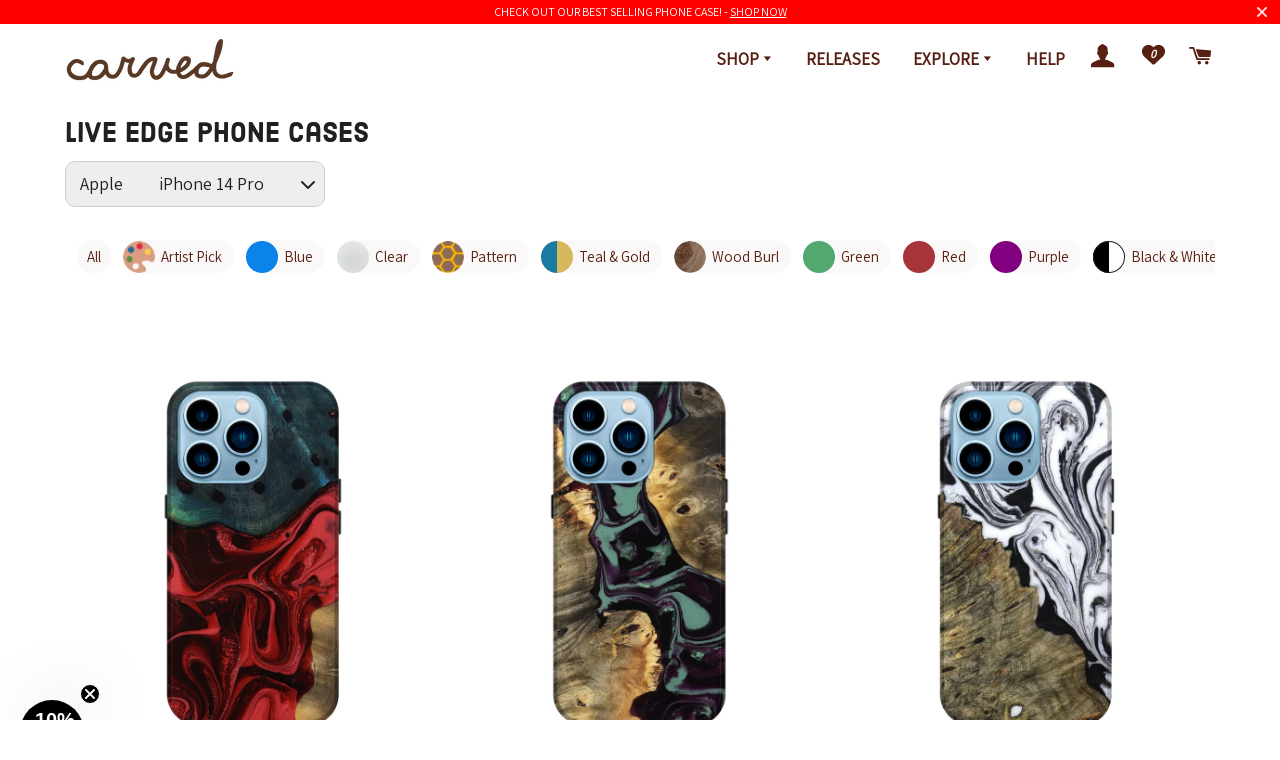

--- FILE ---
content_type: text/html; charset=utf-8
request_url: https://www.carved.com/collections/iphone-14-pro-live-edge-phone-cases-all
body_size: 54371
content:
<!doctype html>
<html class="no-js" lang="en">
<head>

    
    
    
    
    
      
      
    
  

  <!-- CSS ================================================== -->

  
  <link href="//www.carved.com/cdn/shop/t/265/assets/timber-and-theme.scss.css?v=113575881359861346051762886536" rel="stylesheet" type="text/css" media="all" />
  <link href="//www.carved.com/cdn/shop/t/265/assets/main.css?v=159198483103708435441762886536" rel="stylesheet" type="text/css" media="all" /> 

  <link rel="alternate stylesheet" type="text/css" href="//www.carved.com/cdn/shop/t/265/assets/accessible.css?v=139351245582233636181762886536" title="accessible">

  <!-- Basic page needs ================================================== -->
  <meta charset="utf-8">
  <meta http-equiv="X-UA-Compatible" content="IE=edge,chrome=1">
  <script type="application/ld+json">
    {
        "@context": "https://schema.org",
        "@type": "Organization",
        "name": "Carved",
        "url": "https://www.carved.com",
        "description": "We design and make unique, handmade wooden goods that you&#39;ll be proud to carry. Shop for Wood &amp; Resin Phone Cases, Bracelets, Wallets, Wireless Chargers &amp; more. Apple iPhone, Samsung Galaxy. Made with love in Northern Indiana.",
        "sameAs": [
            "https://www.facebook.com/carvedllc",
            "https://twitter.com/CarvedLLC",
            "https://instagram.com/carved",
            "https://www.youtube.com/channel/UCYtwUhT9eOOzJR2PagGFN7Q",
            "https://www.linkedin.com/company/carved",
            "https://www.pinterest.com/carvedhq/",
            "https://www.amazon.com/stores/Carved/page/50FFEA72-52EF-4F0F-B075-8386DA99D4C5"
          ]
    }
</script>

  
  
    <link rel="shortcut icon" href="//www.carved.com/cdn/shop/files/mini-tree-ring_32x32.png?v=1613735216" type="image/png" />
  
  <meta name="facebook-domain-verification" content="slyvuiygqv46jtli7pz622akeew3ld" />

  <!-- Title and description ================================================== -->
  <title>
  Live Edge Phone Cases | iPhone 14 Pro - Carved
  </title>

  
  <meta name="description" content="Discover Live Edge cases, the best wood iPhone 14 Pro case with our unique wood resin art designs. Each wood phone case blends natural beauty and artistic flair, offering durable protection and a one-of-a-kind style. Stand out with our exquisite wood resin art cases.">
  

  <meta name="theme-color" content="#582012" />

  <!-- Helpers ================================================== -->
  <!-- /snippets/social-meta-tags.liquid -->


<meta property="fb:app_id" content="2072529979507190" />







<meta property="og:site_name" content="Carved">
<meta property="og:url" content="https://www.carved.com/collections/iphone-14-pro-live-edge-phone-cases-all">
<meta property="og:title" content="iPhone 14 Pro Live Edge Wood & Resin Phone Cases - All ">
<meta property="og:type" content="product.group">
<meta property="og:product_type" content="">
<meta property="og:description" content="Discover Live Edge cases, the best wood iPhone 14 Pro case with our unique wood resin art designs. Each wood phone case blends natural beauty and artistic flair, offering durable protection and a one-of-a-kind style. Stand out with our exquisite wood resin art cases.">





<meta name="twitter:card" content="summary_large_image">
<meta name="twitter:title" content="iPhone 14 Pro Live Edge Wood & Resin Phone Cases - All ">
<meta name="twitter:description" content="Discover Live Edge cases, the best wood iPhone 14 Pro case with our unique wood resin art designs. Each wood phone case blends natural beauty and artistic flair, offering durable protection and a one-of-a-kind style. Stand out with our exquisite wood resin art cases.">

  
    
        <link rel="canonical" href="https://www.carved.com/collections/iphone-14-pro-live-edge-phone-cases-all">
    



 <script type="application/ld+json">
    {
        "@context": "https://schema.org",
        "@type": "Organization",
        "name": "Carved",
        "url": "https://www.carved.com",
        "description": "We design and make unique, handmade wooden goods that you&#39;ll be proud to carry. Shop for Wood &amp; Resin Phone Cases, Bracelets, Wallets, Wireless Chargers &amp; more. Apple iPhone, Samsung Galaxy. Made with love in Northern Indiana.",
        "sameAs": [
            "https://www.facebook.com/carvedllc",
            "https://twitter.com/CarvedLLC",
            "https://instagram.com/carved",
            "https://www.youtube.com/channel/UCYtwUhT9eOOzJR2PagGFN7Q",
            "https://www.linkedin.com/company/carved",
            "https://www.pinterest.com/carvedhq/",
            "https://www.amazon.com/stores/Carved/page/50FFEA72-52EF-4F0F-B075-8386DA99D4C5"
          ]
    }
</script>
  
  <meta name="viewport" content="width=device-width,initial-scale=1,shrink-to-fit=no">


  <!-- Sections ================================================== -->
  <script>
    window.theme = window.theme || {};
    theme.strings = {
      zoomClose: "Close (Esc)",
      zoomPrev: "Previous (Left arrow key)",
      zoomNext: "Next (Right arrow key)",
      moneyFormat: "${{amount}}",
      addressError: "Error looking up that address",
      addressNoResults: "No results for that address",
      addressQueryLimit: "You have exceeded the Google API usage limit. Consider upgrading to a \u003ca href=\"https:\/\/developers.google.com\/maps\/premium\/usage-limits\"\u003ePremium Plan\u003c\/a\u003e.",
      authError: "There was a problem authenticating your Google Maps account.",
      cartEmpty: "Your cart is currently empty.",
      cartCookie: "Enable cookies to use the shopping cart",
      cartSavings: "You're saving [savings]",
      productSlideLabel: "Slide [slide_number] of [slide_max]."
    };
    theme.settings = {
      cartType: "page",
      gridType: null
    };
  </script>
  
  
  

  <script defer src="//www.carved.com/cdn/shop/t/265/assets/theme-minimal.js?v=56137808001252710641762886536"></script>
  
  <script type='text/javascript' src="//wjs.wurflcloud.com/wurfl.js"></script>
  <script src="//www.carved.com/cdn/shop/t/265/assets/carved-meta-points.js?v=33607164788764172081762886536" type="text/javascript"></script>
  <script src="//www.carved.com/cdn/shop/t/265/assets/combined-js.js?v=113533208505702601311762886536" type="text/javascript"></script>

    
  
  <!-- Header hook for plugins ================================================== -->
  <!-- template: collection -->

  
  
  
  
  <script>window.performance && window.performance.mark && window.performance.mark('shopify.content_for_header.start');</script><meta name="facebook-domain-verification" content="i2em289kc7eizbu2yf5u93gm1qzlfr">
<meta id="shopify-digital-wallet" name="shopify-digital-wallet" content="/26797450/digital_wallets/dialog">
<meta name="shopify-checkout-api-token" content="288a2dfb56f9bd4a54b81fa21d055053">
<meta id="in-context-paypal-metadata" data-shop-id="26797450" data-venmo-supported="false" data-environment="production" data-locale="en_US" data-paypal-v4="true" data-currency="USD">
<link rel="alternate" type="application/atom+xml" title="Feed" href="/collections/iphone-14-pro-live-edge-phone-cases-all.atom" />
<link rel="alternate" type="application/json+oembed" href="https://www.carved.com/collections/iphone-14-pro-live-edge-phone-cases-all.oembed">
<script async="async" src="/checkouts/internal/preloads.js?locale=en-US"></script>
<link rel="preconnect" href="https://shop.app" crossorigin="anonymous">
<script async="async" src="https://shop.app/checkouts/internal/preloads.js?locale=en-US&shop_id=26797450" crossorigin="anonymous"></script>
<script id="apple-pay-shop-capabilities" type="application/json">{"shopId":26797450,"countryCode":"US","currencyCode":"USD","merchantCapabilities":["supports3DS"],"merchantId":"gid:\/\/shopify\/Shop\/26797450","merchantName":"Carved","requiredBillingContactFields":["postalAddress","email"],"requiredShippingContactFields":["postalAddress","email"],"shippingType":"shipping","supportedNetworks":["visa","masterCard","amex","discover","elo","jcb"],"total":{"type":"pending","label":"Carved","amount":"1.00"},"shopifyPaymentsEnabled":true,"supportsSubscriptions":true}</script>
<script id="shopify-features" type="application/json">{"accessToken":"288a2dfb56f9bd4a54b81fa21d055053","betas":["rich-media-storefront-analytics"],"domain":"www.carved.com","predictiveSearch":true,"shopId":26797450,"locale":"en"}</script>
<script>var Shopify = Shopify || {};
Shopify.shop = "carvedx.myshopify.com";
Shopify.locale = "en";
Shopify.currency = {"active":"USD","rate":"1.0"};
Shopify.country = "US";
Shopify.theme = {"name":"4.6.6","id":148557463689,"schema_name":"Brooklyn","schema_version":"17.0.1","theme_store_id":730,"role":"main"};
Shopify.theme.handle = "null";
Shopify.theme.style = {"id":null,"handle":null};
Shopify.cdnHost = "www.carved.com/cdn";
Shopify.routes = Shopify.routes || {};
Shopify.routes.root = "/";</script>
<script type="module">!function(o){(o.Shopify=o.Shopify||{}).modules=!0}(window);</script>
<script>!function(o){function n(){var o=[];function n(){o.push(Array.prototype.slice.apply(arguments))}return n.q=o,n}var t=o.Shopify=o.Shopify||{};t.loadFeatures=n(),t.autoloadFeatures=n()}(window);</script>
<script>
  window.ShopifyPay = window.ShopifyPay || {};
  window.ShopifyPay.apiHost = "shop.app\/pay";
  window.ShopifyPay.redirectState = null;
</script>
<script id="shop-js-analytics" type="application/json">{"pageType":"collection"}</script>
<script defer="defer" async type="module" src="//www.carved.com/cdn/shopifycloud/shop-js/modules/v2/client.init-shop-cart-sync_BdyHc3Nr.en.esm.js"></script>
<script defer="defer" async type="module" src="//www.carved.com/cdn/shopifycloud/shop-js/modules/v2/chunk.common_Daul8nwZ.esm.js"></script>
<script type="module">
  await import("//www.carved.com/cdn/shopifycloud/shop-js/modules/v2/client.init-shop-cart-sync_BdyHc3Nr.en.esm.js");
await import("//www.carved.com/cdn/shopifycloud/shop-js/modules/v2/chunk.common_Daul8nwZ.esm.js");

  window.Shopify.SignInWithShop?.initShopCartSync?.({"fedCMEnabled":true,"windoidEnabled":true});

</script>
<script>
  window.Shopify = window.Shopify || {};
  if (!window.Shopify.featureAssets) window.Shopify.featureAssets = {};
  window.Shopify.featureAssets['shop-js'] = {"shop-cart-sync":["modules/v2/client.shop-cart-sync_QYOiDySF.en.esm.js","modules/v2/chunk.common_Daul8nwZ.esm.js"],"init-fed-cm":["modules/v2/client.init-fed-cm_DchLp9rc.en.esm.js","modules/v2/chunk.common_Daul8nwZ.esm.js"],"shop-button":["modules/v2/client.shop-button_OV7bAJc5.en.esm.js","modules/v2/chunk.common_Daul8nwZ.esm.js"],"init-windoid":["modules/v2/client.init-windoid_DwxFKQ8e.en.esm.js","modules/v2/chunk.common_Daul8nwZ.esm.js"],"shop-cash-offers":["modules/v2/client.shop-cash-offers_DWtL6Bq3.en.esm.js","modules/v2/chunk.common_Daul8nwZ.esm.js","modules/v2/chunk.modal_CQq8HTM6.esm.js"],"shop-toast-manager":["modules/v2/client.shop-toast-manager_CX9r1SjA.en.esm.js","modules/v2/chunk.common_Daul8nwZ.esm.js"],"init-shop-email-lookup-coordinator":["modules/v2/client.init-shop-email-lookup-coordinator_UhKnw74l.en.esm.js","modules/v2/chunk.common_Daul8nwZ.esm.js"],"pay-button":["modules/v2/client.pay-button_DzxNnLDY.en.esm.js","modules/v2/chunk.common_Daul8nwZ.esm.js"],"avatar":["modules/v2/client.avatar_BTnouDA3.en.esm.js"],"init-shop-cart-sync":["modules/v2/client.init-shop-cart-sync_BdyHc3Nr.en.esm.js","modules/v2/chunk.common_Daul8nwZ.esm.js"],"shop-login-button":["modules/v2/client.shop-login-button_D8B466_1.en.esm.js","modules/v2/chunk.common_Daul8nwZ.esm.js","modules/v2/chunk.modal_CQq8HTM6.esm.js"],"init-customer-accounts-sign-up":["modules/v2/client.init-customer-accounts-sign-up_C8fpPm4i.en.esm.js","modules/v2/client.shop-login-button_D8B466_1.en.esm.js","modules/v2/chunk.common_Daul8nwZ.esm.js","modules/v2/chunk.modal_CQq8HTM6.esm.js"],"init-shop-for-new-customer-accounts":["modules/v2/client.init-shop-for-new-customer-accounts_CVTO0Ztu.en.esm.js","modules/v2/client.shop-login-button_D8B466_1.en.esm.js","modules/v2/chunk.common_Daul8nwZ.esm.js","modules/v2/chunk.modal_CQq8HTM6.esm.js"],"init-customer-accounts":["modules/v2/client.init-customer-accounts_dRgKMfrE.en.esm.js","modules/v2/client.shop-login-button_D8B466_1.en.esm.js","modules/v2/chunk.common_Daul8nwZ.esm.js","modules/v2/chunk.modal_CQq8HTM6.esm.js"],"shop-follow-button":["modules/v2/client.shop-follow-button_CkZpjEct.en.esm.js","modules/v2/chunk.common_Daul8nwZ.esm.js","modules/v2/chunk.modal_CQq8HTM6.esm.js"],"lead-capture":["modules/v2/client.lead-capture_BntHBhfp.en.esm.js","modules/v2/chunk.common_Daul8nwZ.esm.js","modules/v2/chunk.modal_CQq8HTM6.esm.js"],"checkout-modal":["modules/v2/client.checkout-modal_CfxcYbTm.en.esm.js","modules/v2/chunk.common_Daul8nwZ.esm.js","modules/v2/chunk.modal_CQq8HTM6.esm.js"],"shop-login":["modules/v2/client.shop-login_Da4GZ2H6.en.esm.js","modules/v2/chunk.common_Daul8nwZ.esm.js","modules/v2/chunk.modal_CQq8HTM6.esm.js"],"payment-terms":["modules/v2/client.payment-terms_MV4M3zvL.en.esm.js","modules/v2/chunk.common_Daul8nwZ.esm.js","modules/v2/chunk.modal_CQq8HTM6.esm.js"]};
</script>
<script>(function() {
  var isLoaded = false;
  function asyncLoad() {
    if (isLoaded) return;
    isLoaded = true;
    var urls = ["https:\/\/loox.io\/widget\/Vy-N8T0rS6\/loox.1668083252090.js?shop=carvedx.myshopify.com"];
    for (var i = 0; i < urls.length; i++) {
      var s = document.createElement('script');
      s.type = 'text/javascript';
      s.async = true;
      s.src = urls[i];
      var x = document.getElementsByTagName('script')[0];
      x.parentNode.insertBefore(s, x);
    }
  };
  if(window.attachEvent) {
    window.attachEvent('onload', asyncLoad);
  } else {
    window.addEventListener('load', asyncLoad, false);
  }
})();</script>
<script id="__st">var __st={"a":26797450,"offset":-18000,"reqid":"6cf7c4f0-347c-4624-89a9-2d6d6857db89-1768981887","pageurl":"www.carved.com\/collections\/iphone-14-pro-live-edge-phone-cases-all","u":"67fdef7fe485","p":"collection","rtyp":"collection","rid":274213142665};</script>
<script>window.ShopifyPaypalV4VisibilityTracking = true;</script>
<script id="captcha-bootstrap">!function(){'use strict';const t='contact',e='account',n='new_comment',o=[[t,t],['blogs',n],['comments',n],[t,'customer']],c=[[e,'customer_login'],[e,'guest_login'],[e,'recover_customer_password'],[e,'create_customer']],r=t=>t.map((([t,e])=>`form[action*='/${t}']:not([data-nocaptcha='true']) input[name='form_type'][value='${e}']`)).join(','),a=t=>()=>t?[...document.querySelectorAll(t)].map((t=>t.form)):[];function s(){const t=[...o],e=r(t);return a(e)}const i='password',u='form_key',d=['recaptcha-v3-token','g-recaptcha-response','h-captcha-response',i],f=()=>{try{return window.sessionStorage}catch{return}},m='__shopify_v',_=t=>t.elements[u];function p(t,e,n=!1){try{const o=window.sessionStorage,c=JSON.parse(o.getItem(e)),{data:r}=function(t){const{data:e,action:n}=t;return t[m]||n?{data:e,action:n}:{data:t,action:n}}(c);for(const[e,n]of Object.entries(r))t.elements[e]&&(t.elements[e].value=n);n&&o.removeItem(e)}catch(o){console.error('form repopulation failed',{error:o})}}const l='form_type',E='cptcha';function T(t){t.dataset[E]=!0}const w=window,h=w.document,L='Shopify',v='ce_forms',y='captcha';let A=!1;((t,e)=>{const n=(g='f06e6c50-85a8-45c8-87d0-21a2b65856fe',I='https://cdn.shopify.com/shopifycloud/storefront-forms-hcaptcha/ce_storefront_forms_captcha_hcaptcha.v1.5.2.iife.js',D={infoText:'Protected by hCaptcha',privacyText:'Privacy',termsText:'Terms'},(t,e,n)=>{const o=w[L][v],c=o.bindForm;if(c)return c(t,g,e,D).then(n);var r;o.q.push([[t,g,e,D],n]),r=I,A||(h.body.append(Object.assign(h.createElement('script'),{id:'captcha-provider',async:!0,src:r})),A=!0)});var g,I,D;w[L]=w[L]||{},w[L][v]=w[L][v]||{},w[L][v].q=[],w[L][y]=w[L][y]||{},w[L][y].protect=function(t,e){n(t,void 0,e),T(t)},Object.freeze(w[L][y]),function(t,e,n,w,h,L){const[v,y,A,g]=function(t,e,n){const i=e?o:[],u=t?c:[],d=[...i,...u],f=r(d),m=r(i),_=r(d.filter((([t,e])=>n.includes(e))));return[a(f),a(m),a(_),s()]}(w,h,L),I=t=>{const e=t.target;return e instanceof HTMLFormElement?e:e&&e.form},D=t=>v().includes(t);t.addEventListener('submit',(t=>{const e=I(t);if(!e)return;const n=D(e)&&!e.dataset.hcaptchaBound&&!e.dataset.recaptchaBound,o=_(e),c=g().includes(e)&&(!o||!o.value);(n||c)&&t.preventDefault(),c&&!n&&(function(t){try{if(!f())return;!function(t){const e=f();if(!e)return;const n=_(t);if(!n)return;const o=n.value;o&&e.removeItem(o)}(t);const e=Array.from(Array(32),(()=>Math.random().toString(36)[2])).join('');!function(t,e){_(t)||t.append(Object.assign(document.createElement('input'),{type:'hidden',name:u})),t.elements[u].value=e}(t,e),function(t,e){const n=f();if(!n)return;const o=[...t.querySelectorAll(`input[type='${i}']`)].map((({name:t})=>t)),c=[...d,...o],r={};for(const[a,s]of new FormData(t).entries())c.includes(a)||(r[a]=s);n.setItem(e,JSON.stringify({[m]:1,action:t.action,data:r}))}(t,e)}catch(e){console.error('failed to persist form',e)}}(e),e.submit())}));const S=(t,e)=>{t&&!t.dataset[E]&&(n(t,e.some((e=>e===t))),T(t))};for(const o of['focusin','change'])t.addEventListener(o,(t=>{const e=I(t);D(e)&&S(e,y())}));const B=e.get('form_key'),M=e.get(l),P=B&&M;t.addEventListener('DOMContentLoaded',(()=>{const t=y();if(P)for(const e of t)e.elements[l].value===M&&p(e,B);[...new Set([...A(),...v().filter((t=>'true'===t.dataset.shopifyCaptcha))])].forEach((e=>S(e,t)))}))}(h,new URLSearchParams(w.location.search),n,t,e,['guest_login'])})(!0,!0)}();</script>
<script integrity="sha256-4kQ18oKyAcykRKYeNunJcIwy7WH5gtpwJnB7kiuLZ1E=" data-source-attribution="shopify.loadfeatures" defer="defer" src="//www.carved.com/cdn/shopifycloud/storefront/assets/storefront/load_feature-a0a9edcb.js" crossorigin="anonymous"></script>
<script crossorigin="anonymous" defer="defer" src="//www.carved.com/cdn/shopifycloud/storefront/assets/shopify_pay/storefront-65b4c6d7.js?v=20250812"></script>
<script data-source-attribution="shopify.dynamic_checkout.dynamic.init">var Shopify=Shopify||{};Shopify.PaymentButton=Shopify.PaymentButton||{isStorefrontPortableWallets:!0,init:function(){window.Shopify.PaymentButton.init=function(){};var t=document.createElement("script");t.src="https://www.carved.com/cdn/shopifycloud/portable-wallets/latest/portable-wallets.en.js",t.type="module",document.head.appendChild(t)}};
</script>
<script data-source-attribution="shopify.dynamic_checkout.buyer_consent">
  function portableWalletsHideBuyerConsent(e){var t=document.getElementById("shopify-buyer-consent"),n=document.getElementById("shopify-subscription-policy-button");t&&n&&(t.classList.add("hidden"),t.setAttribute("aria-hidden","true"),n.removeEventListener("click",e))}function portableWalletsShowBuyerConsent(e){var t=document.getElementById("shopify-buyer-consent"),n=document.getElementById("shopify-subscription-policy-button");t&&n&&(t.classList.remove("hidden"),t.removeAttribute("aria-hidden"),n.addEventListener("click",e))}window.Shopify?.PaymentButton&&(window.Shopify.PaymentButton.hideBuyerConsent=portableWalletsHideBuyerConsent,window.Shopify.PaymentButton.showBuyerConsent=portableWalletsShowBuyerConsent);
</script>
<script data-source-attribution="shopify.dynamic_checkout.cart.bootstrap">document.addEventListener("DOMContentLoaded",(function(){function t(){return document.querySelector("shopify-accelerated-checkout-cart, shopify-accelerated-checkout")}if(t())Shopify.PaymentButton.init();else{new MutationObserver((function(e,n){t()&&(Shopify.PaymentButton.init(),n.disconnect())})).observe(document.body,{childList:!0,subtree:!0})}}));
</script>
<link id="shopify-accelerated-checkout-styles" rel="stylesheet" media="screen" href="https://www.carved.com/cdn/shopifycloud/portable-wallets/latest/accelerated-checkout-backwards-compat.css" crossorigin="anonymous">
<style id="shopify-accelerated-checkout-cart">
        #shopify-buyer-consent {
  margin-top: 1em;
  display: inline-block;
  width: 100%;
}

#shopify-buyer-consent.hidden {
  display: none;
}

#shopify-subscription-policy-button {
  background: none;
  border: none;
  padding: 0;
  text-decoration: underline;
  font-size: inherit;
  cursor: pointer;
}

#shopify-subscription-policy-button::before {
  box-shadow: none;
}

      </style>

<script>window.performance && window.performance.mark && window.performance.mark('shopify.content_for_header.end');</script>
 
  

  <script>
    $(window).on('load', function() {
      //fb login redirects
      if (Cookies.get('redirect_url')) {
        var redirectURL = Cookies.get('redirect_url');
        Cookies.remove('redirect_url');
        $(location).attr('href',redirectURL);
      };
    })
  </script>

    <script type="text/javascript">
        (function(c,l,a,r,i,t,y){
            c[a]=c[a]||function(){(c[a].q=c[a].q||[]).push(arguments)};
            t=l.createElement(r);t.async=1;t.src="https://www.clarity.ms/tag/"+i;
            y=l.getElementsByTagName(r)[0];y.parentNode.insertBefore(t,y);
        })(window, document, "clarity", "script", "bjlc5oeiot");
    </script>

  <script
  id="marathon-data-pixel-script"
  async
  src="https://pixel.marathondataco.com/pixel.js?companyId=cm8kmn0iq0020107jo4wddb4e"
></script> 

    <script>
      window.Shopify = window.Shopify || {theme: {id: 148557463689, role: 'main' } };
      window._template = {
          directory: "",
          name: "collection",
          suffix: ""
      };
    </script>


	<script>var loox_global_hash = '1768967894867';</script><style>.loox-reviews-default { max-width: 1200px; margin: 0 auto; }.loox-rating .loox-icon { color:#653C28; }
:root { --lxs-rating-icon-color: #653C28; }</style>
  
<script>
  var scriptAppend = document.createElement('script');
  var version = new Date().getTime();
  scriptAppend.src = 'https://apps.omegatheme.com/facebook-pixel/client/loading-custom-event.js?v=' + version;
  document.querySelector('head').appendChild(scriptAppend)
</script>

<div class="ot-multi-pixel"></div>



  <meta property="omega:collections" content="274213142665">



 <div class="ot-twitter-multi-pixel"></div>



  <meta property="omega:collections" content="274213142665">



  
  <script>
    var arrayTwitterPixelTrack = [];
    var listTwitterPixelByType = [];
    var listTwitterPixelConversionByType = [];
    // console.log('shop.metafields:', '{"capi_Add to cart"=>"[{\"pixel_id\":\"tw-nw93f-pfd7v\"}]", "capi_Checkout Initiated"=>"[{\"pixel_id\":\"tw-nw93f-pfd81\"}]", "capi_Page view (formerly site visit)"=>"[{\"pixel_id\":\"tw-nw93f-pfd71\"}]", "capi_Purchase"=>"[{\"pixel_id\":\"tw-nw93f-pfd88\",\"ads_account_id\":\"275\"}]", "master_tw-nw93f-pfd71"=>"tw-nw93f-pfd71", "master_tw-nw93f-pfd7v"=>"tw-nw93f-pfd7v", "master_tw-nw93f-pfd81"=>"tw-nw93f-pfd81", "master_tw-nw93f-pfd88"=>"tw-nw93f-pfd88", "setting"=>"{\"id\":\"2891\",\"shop\":\"carvedx.myshopify.com\",\"enable\":\"1\",\"plan\":\"3\",\"active_plan_at\":null,\"timezone\":\"US/Eastern\",\"statusFeedback\":\"1\",\"lastUpdate\":\"2025-04-02 17:20:36\",\"timeOnline\":\"\",\"reasonDisable\":\"\",\"reasonOtherDisable\":\"\",\"DiscountCode\":\"\",\"usePixelFromShopify\":\"0\",\"PlanShopify\":\"shopify_plus\",\"price\":\"8.99\",\"list_delete_pixel_downgrade\":null,\"enable_web_pixel\":\"2025-04-02 17:13:50.0\",\"max_capi\":\"1\",\"additional_capi_purchased\":\"0\",\"is_use_pricing\":\"using\",\"plan_id\":\"0\"}"}');
  </script>
    
    

    
      <script>
        var otArrayTwitterPixelWithType = '[{"pixel_id":"tw-nw93f-pfd7v"}]'.trim().split(",");
        var otTwitterPixelEventType = 'capi_Add to cart'.trim().split("_")[1];
        listTwitterPixelConversionByType[otTwitterPixelEventType] = [{"pixel_id":"tw-nw93f-pfd7v"}];
      </script>
    

    
    

    
      <script>
        var otArrayTwitterPixelWithType = '[{"pixel_id":"tw-nw93f-pfd81"}]'.trim().split(",");
        var otTwitterPixelEventType = 'capi_Checkout Initiated'.trim().split("_")[1];
        listTwitterPixelConversionByType[otTwitterPixelEventType] = [{"pixel_id":"tw-nw93f-pfd81"}];
      </script>
    

    
    

    
      <script>
        var otArrayTwitterPixelWithType = '[{"pixel_id":"tw-nw93f-pfd71"}]'.trim().split(",");
        var otTwitterPixelEventType = 'capi_Page view (formerly site visit)'.trim().split("_")[1];
        listTwitterPixelConversionByType[otTwitterPixelEventType] = [{"pixel_id":"tw-nw93f-pfd71"}];
      </script>
    

    
    

    
      <script>
        var otArrayTwitterPixelWithType = '[{"pixel_id":"tw-nw93f-pfd88","ads_account_id":"275"}]'.trim().split(",");
        var otTwitterPixelEventType = 'capi_Purchase'.trim().split("_")[1];
        listTwitterPixelConversionByType[otTwitterPixelEventType] = [{"pixel_id":"tw-nw93f-pfd88","ads_account_id":"275"}];
      </script>
    

    
    

    

    
    

    

    
    

    

    
    

    

    
    

    

    
    

    
    
    


    
    
    


    
    
    

    
    
    

    
     
    

    
    

    
    
    


    
    
    


    
    
    

    
    
    

    
     
    

    
    

    
    
    


    
    
    


    
    
    

    
    
    

    
     
    

    
    

    
    
    


    
    
    


    
    
    

    
    
    

    
     
    

    
    

    
    
    


    
    
    


    
    
    

    
    
    
      
      <script>
        if (! arrayTwitterPixelTrack.includes('tw-nw93f-pfd71')) {
          arrayTwitterPixelTrack.push('tw-nw93f-pfd71');
        }
      </script>
    

    
     
    

    
    

    
    
    


    
    
    


    
    
    

    
    
    
      
      <script>
        if (! arrayTwitterPixelTrack.includes('tw-nw93f-pfd7v')) {
          arrayTwitterPixelTrack.push('tw-nw93f-pfd7v');
        }
      </script>
    

    
     
    

    
    

    
    
    


    
    
    


    
    
    

    
    
    
      
      <script>
        if (! arrayTwitterPixelTrack.includes('tw-nw93f-pfd81')) {
          arrayTwitterPixelTrack.push('tw-nw93f-pfd81');
        }
      </script>
    

    
     
    

    
    

    
    
    


    
    
    


    
    
    

    
    
    
      
      <script>
        if (! arrayTwitterPixelTrack.includes('tw-nw93f-pfd88')) {
          arrayTwitterPixelTrack.push('tw-nw93f-pfd88');
        }
      </script>
    

    
     
    

    
    

    
    
    


    
    
    


    
    
    

    
    
    

    
     
    
          <script>
              const OmegaTwitterPixelSettings = JSON.parse(JSON.stringify({"id":"2891","shop":"carvedx.myshopify.com","enable":"1","plan":"3","active_plan_at":null,"timezone":"US/Eastern","statusFeedback":"1","lastUpdate":"2025-04-02 17:20:36","timeOnline":"","reasonDisable":"","reasonOtherDisable":"","DiscountCode":"","usePixelFromShopify":"0","PlanShopify":"shopify_plus","price":"8.99","list_delete_pixel_downgrade":null,"enable_web_pixel":"2025-04-02 17:13:50.0","max_capi":"1","additional_capi_purchased":"0","is_use_pricing":"using","plan_id":"0"}));
              localStorage.setItem('ot_omega_twitter_pixel_setting', JSON.stringify(OmegaTwitterPixelSettings) );
          </script>
    



<!-- BEGIN app block: shopify://apps/elevar-conversion-tracking/blocks/dataLayerEmbed/bc30ab68-b15c-4311-811f-8ef485877ad6 -->



<script type="module" dynamic>
  const configUrl = "/a/elevar/static/configs/393078789938280717d5285b192d653fd2b1c5f8/config.js";
  const config = (await import(configUrl)).default;
  const scriptUrl = config.script_src_app_theme_embed;

  if (scriptUrl) {
    const { handler } = await import(scriptUrl);

    await handler(
      config,
      {
        cartData: {
  marketId: "749502601",
  attributes:{},
  cartTotal: "0.0",
  currencyCode:"USD",
  items: []
}
,
        user: {cartTotal: "0.0",
    currencyCode:"USD",customer: {},
}
,
        isOnCartPage:false,
        collectionView:{
    currencyCode:"USD",
    items: [{id:"LE-IPHONE14PRO_LIVEEDGEPHONECASE-ARCHER-804161",name:"iPhone 14 Pro Wood Live Edge Phone Case - Archer (Black \u0026 White, 804161)",
          brand:"Carved",
          category:"iPhone 14 Pro Live Edge Phone Case",
          variant:"Default Title",
          price: "179.0",
          productId: "8423776878729",
          variantId: "45164908609673",
          handle:"iphone-14-pro-wood-live-edge-phone-case-archer-black-white-804161",
          compareAtPrice: "189.0",image:"\/\/www.carved.com\/cdn\/shop\/files\/804161-iphone-14-pro-live-edge-phone-case.jpg?v=1768503528"},{id:"LE-IPHONE14PRO_LIVEEDGEPHONECASE-BELLA-804362",name:"iPhone 14 Pro Wood Live Edge Phone Case - Bella (Purple, 804362)",
          brand:"Carved",
          category:"iPhone 14 Pro Live Edge Phone Case",
          variant:"Default Title",
          price: "179.0",
          productId: "8426351526025",
          variantId: "45173788639369",
          handle:"iphone-14-pro-wood-live-edge-phone-case-bella-purple-804362",
          compareAtPrice: "189.0",image:"\/\/www.carved.com\/cdn\/shop\/files\/804362-iphone-14-pro-live-edge-phone-case.jpg?v=1768847015"},{id:"LE-IPHONE14PRO_LIVEEDGEPHONECASE-THERESE-804717",name:"iPhone 14 Pro Wood Live Edge Phone Case - Therese (Teal \u0026 Gold, 804717)",
          brand:"Carved",
          category:"iPhone 14 Pro Live Edge Phone Case",
          variant:"Default Title",
          price: "179.0",
          productId: "8427488215177",
          variantId: "45176670453897",
          handle:"iphone-14-pro-wood-live-edge-phone-case-therese-teal-gold-804717",
          compareAtPrice: "189.0",image:"\/\/www.carved.com\/cdn\/shop\/files\/804717-iphone-14-pro-live-edge-phone-case.jpg?v=1768933327"},{id:"LE-IPHONE14PRO_LIVEEDGEPHONECASE-OPAL-804718",name:"iPhone 14 Pro Wood Live Edge Phone Case - Opal (Pattern, 804718)",
          brand:"Carved",
          category:"iPhone 14 Pro Live Edge Phone Case",
          variant:"Default Title",
          price: "179.0",
          productId: "8427492016265",
          variantId: "45176675106953",
          handle:"iphone-14-pro-wood-live-edge-phone-case-opal-pattern-804718",
          compareAtPrice: "189.0",image:"\/\/www.carved.com\/cdn\/shop\/files\/804718-iphone-14-pro-live-edge-phone-case.jpg?v=1768933372"},{id:"LE-IPHONE14PRO_LIVEEDGEPHONECASE-LILAH-804726",name:"iPhone 14 Pro Wood Live Edge Phone Case - Lilah (Blue, 804726)",
          brand:"Carved",
          category:"iPhone 14 Pro Live Edge Phone Case",
          variant:"Default Title",
          price: "179.0",
          productId: "8427503255689",
          variantId: "45176687722633",
          handle:"iphone-14-pro-wood-live-edge-phone-case-lilah-blue-804726",
          compareAtPrice: "189.0",image:"\/\/www.carved.com\/cdn\/shop\/files\/804726-iphone-14-pro-live-edge-phone-case.jpg?v=1768933458"},{id:"LE-IPHONE14PRO_LIVEEDGEPHONECASE-NOLA-804384",name:"iPhone 14 Pro Wood Live Edge Phone Case - Nola (Green, 804384)",
          brand:"Carved",
          category:"iPhone 14 Pro Live Edge Phone Case",
          variant:"Default Title",
          price: "179.0",
          productId: "8426400350345",
          variantId: "45173842542729",
          handle:"iphone-14-pro-wood-live-edge-phone-case-nola-green-804384",
          compareAtPrice: "189.0",image:"\/\/www.carved.com\/cdn\/shop\/files\/804384-iphone-14-pro-live-edge-phone-case.jpg?v=1768847374"},{id:"LE-IPHONE14PRO_LIVEEDGEPHONECASE-KATLYNN-804373",name:"iPhone 14 Pro Wood Live Edge Phone Case - Katlynn (Red, 804373)",
          brand:"Carved",
          category:"iPhone 14 Pro Live Edge Phone Case",
          variant:"Default Title",
          price: "179.0",
          productId: "8426331209865",
          variantId: "45173766094985",
          handle:"iphone-14-pro-wood-live-edge-phone-case-katlynn-red-804373",
          compareAtPrice: "189.0",image:"\/\/www.carved.com\/cdn\/shop\/files\/804373-iphone-14-pro-live-edge-phone-case.jpg?v=1768846786"},{id:"LE-IPHONE14PRO_LIVEEDGEPHONECASE-JULIA-804725",name:"iPhone 14 Pro Wood Live Edge Phone Case - Julia (Wood Burl, 804725)",
          brand:"Carved",
          category:"iPhone 14 Pro Live Edge Phone Case",
          variant:"Default Title",
          price: "179.0",
          productId: "8427501944969",
          variantId: "45176686215305",
          handle:"iphone-14-pro-wood-live-edge-phone-case-julia-wood-burl-804725",
          compareAtPrice: "189.0",image:"\/\/www.carved.com\/cdn\/shop\/files\/804725-iphone-14-pro-live-edge-phone-case.jpg?v=1768933453"},{id:"LE-IPHONE14PRO_LIVEEDGEPHONECASE-LEATHA-804374",name:"iPhone 14 Pro Wood Live Edge Phone Case - Leatha (Clear, 804374)",
          brand:"Carved",
          category:"iPhone 14 Pro Live Edge Phone Case",
          variant:"Default Title",
          price: "179.0",
          productId: "8426332520585",
          variantId: "45173767831689",
          handle:"iphone-14-pro-wood-live-edge-phone-case-leatha-clear-804374",
          compareAtPrice: "189.0",image:"\/\/www.carved.com\/cdn\/shop\/files\/804374-iphone-14-pro-live-edge-phone-case.jpg?v=1768846836"},{id:"LE-IPHONE14PRO_LIVEEDGEPHONECASE-SON-804170",name:"iPhone 14 Pro Wood Live Edge Phone Case - Son (Black \u0026 White, 804170)",
          brand:"Carved",
          category:"iPhone 14 Pro Live Edge Phone Case",
          variant:"Default Title",
          price: "179.0",
          productId: "8423753646217",
          variantId: "45164879544457",
          handle:"iphone-14-pro-wood-live-edge-phone-case-son-black-white-804170",
          compareAtPrice: "189.0",image:"\/\/www.carved.com\/cdn\/shop\/files\/804170-iphone-14-pro-live-edge-phone-case.jpg?v=1768503211"},{id:"LE-IPHONE14PRO_LIVEEDGEPHONECASE-SAMATHA-804194",name:"iPhone 14 Pro Wood Live Edge Phone Case - Samatha (Purple, 804194)",
          brand:"Carved",
          category:"iPhone 14 Pro Live Edge Phone Case",
          variant:"Default Title",
          price: "179.0",
          productId: "8423791526025",
          variantId: "45164929089673",
          handle:"iphone-14-pro-wood-live-edge-phone-case-samatha-purple-804194",
          compareAtPrice: "189.0",image:"\/\/www.carved.com\/cdn\/shop\/files\/804194-iphone-14-pro-live-edge-phone-case.jpg?v=1768503810"},{id:"LE-IPHONE14PRO_LIVEEDGEPHONECASE-NELLE-804712",name:"iPhone 14 Pro Wood Live Edge Phone Case - Nelle (Teal \u0026 Gold, 804712)",
          brand:"Carved",
          category:"iPhone 14 Pro Live Edge Phone Case",
          variant:"Default Title",
          price: "179.0",
          productId: "8427478941833",
          variantId: "45176661115017",
          handle:"iphone-14-pro-wood-live-edge-phone-case-nelle-teal-gold-804712",
          compareAtPrice: "189.0",image:"\/\/www.carved.com\/cdn\/shop\/files\/804712-iphone-14-pro-live-edge-phone-case.jpg?v=1768933221"},{id:"LE-IPHONE14PRO_LIVEEDGEPHONECASE-OLIVER-804716",name:"iPhone 14 Pro Wood Live Edge Phone Case - Oliver (Pattern, 804716)",
          brand:"Carved",
          category:"iPhone 14 Pro Live Edge Phone Case",
          variant:"Default Title",
          price: "179.0",
          productId: "8427486544009",
          variantId: "45176668782729",
          handle:"iphone-14-pro-wood-live-edge-phone-case-oliver-pattern-804716",
          compareAtPrice: "189.0",image:"\/\/www.carved.com\/cdn\/shop\/files\/804716-iphone-14-pro-live-edge-phone-case.jpg?v=1768933318"},{id:"LE-IPHONE14PRO_LIVEEDGEPHONECASE-AUDRINA-804724",name:"iPhone 14 Pro Wood Live Edge Phone Case - Audrina (Blue, 804724)",
          brand:"Carved",
          category:"iPhone 14 Pro Live Edge Phone Case",
          variant:"Default Title",
          price: "179.0",
          productId: "8427497390217",
          variantId: "45176681005193",
          handle:"iphone-14-pro-wood-live-edge-phone-case-audrina-blue-804724",
          compareAtPrice: "189.0",image:"\/\/www.carved.com\/cdn\/shop\/files\/804724-iphone-14-pro-live-edge-phone-case.jpg?v=1768933395"},{id:"LE-IPHONE14PRO_LIVEEDGEPHONECASE-ROSLYN-804380",name:"iPhone 14 Pro Wood Live Edge Phone Case - Roslyn (Green, 804380)",
          brand:"Carved",
          category:"iPhone 14 Pro Live Edge Phone Case",
          variant:"Default Title",
          price: "179.0",
          productId: "8426336452745",
          variantId: "45173772746889",
          handle:"iphone-14-pro-wood-live-edge-phone-case-roslyn-green-804380",
          compareAtPrice: "189.0",image:"\/\/www.carved.com\/cdn\/shop\/files\/804380-iphone-14-pro-live-edge-phone-case.jpg?v=1768846929"},{id:"LE-IPHONE14PRO_LIVEEDGEPHONECASE-ARTIE-804355",name:"iPhone 14 Pro Wood Live Edge Phone Case - Artie (Red, 804355)",
          brand:"Carved",
          category:"iPhone 14 Pro Live Edge Phone Case",
          variant:"Default Title",
          price: "179.0",
          productId: "8426323181705",
          variantId: "45173755936905",
          handle:"iphone-14-pro-wood-live-edge-phone-case-artie-red-804355",
          compareAtPrice: "189.0",image:"\/\/www.carved.com\/cdn\/shop\/files\/804355-iphone-14-pro-live-edge-phone-case.jpg?v=1768846622"},{id:"LE-IPHONE14PRO_LIVEEDGEPHONECASE-QUEENIE-804728",name:"iPhone 14 Pro Wood Live Edge Phone Case - Queenie (Wood Burl, 804728)",
          brand:"Carved",
          category:"iPhone 14 Pro Live Edge Phone Case",
          variant:"Default Title",
          price: "179.0",
          productId: "8427500273801",
          variantId: "45176684478601",
          handle:"iphone-14-pro-wood-live-edge-phone-case-queenie-wood-burl-804728",
          compareAtPrice: "189.0",image:"\/\/www.carved.com\/cdn\/shop\/files\/804728-iphone-14-pro-live-edge-phone-case.jpg?v=1768933443"},{id:"LE-IPHONE14PRO_LIVEEDGEPHONECASE-ROLLIE-804372",name:"iPhone 14 Pro Wood Live Edge Phone Case - Rollie (Clear, 804372)",
          brand:"Carved",
          category:"iPhone 14 Pro Live Edge Phone Case",
          variant:"Default Title",
          price: "179.0",
          productId: "8426329735305",
          variantId: "45173764554889",
          handle:"iphone-14-pro-wood-live-edge-phone-case-rollie-clear-804372",
          compareAtPrice: "189.0",image:"\/\/www.carved.com\/cdn\/shop\/files\/804372-iphone-14-pro-live-edge-phone-case.jpg?v=1768846775"},{id:"LE-IPHONE14PRO_LIVEEDGEPHONECASE-RAELYNN-804168",name:"iPhone 14 Pro Wood Live Edge Phone Case - Raelynn (Black \u0026 White, 804168)",
          brand:"Carved",
          category:"iPhone 14 Pro Live Edge Phone Case",
          variant:"Default Title",
          price: "179.0",
          productId: "8423751057545",
          variantId: "45164875808905",
          handle:"iphone-14-pro-wood-live-edge-phone-case-raelynn-black-white-804168",
          compareAtPrice: "189.0",image:"\/\/www.carved.com\/cdn\/shop\/files\/804168-iphone-14-pro-live-edge-phone-case.jpg?v=1768503198"},{id:"LE-IPHONE14PRO_LIVEEDGEPHONECASE-DEVAN-804111",name:"iPhone 14 Pro Wood Live Edge Phone Case - Devan (Purple, 804111)",
          brand:"Carved",
          category:"iPhone 14 Pro Live Edge Phone Case",
          variant:"Default Title",
          price: "179.0",
          productId: "8422463406217",
          variantId: "45160911732873",
          handle:"iphone-14-pro-wood-live-edge-phone-case-devan-purple-804111",
          compareAtPrice: "189.0",image:"\/\/www.carved.com\/cdn\/shop\/files\/804111-iphone-14-pro-live-edge-phone-case.jpg?v=1768417323"},{id:"LE-IPHONE14PRO_LIVEEDGEPHONECASE-DANIKA-804383",name:"iPhone 14 Pro Wood Live Edge Phone Case - Danika (Teal \u0026 Gold, 804383)",
          brand:"Carved",
          category:"iPhone 14 Pro Live Edge Phone Case",
          variant:"Default Title",
          price: "179.0",
          productId: "8426349527177",
          variantId: "45173786443913",
          handle:"iphone-14-pro-wood-live-edge-phone-case-danika-teal-gold-804383",
          compareAtPrice: "189.0",image:"\/\/www.carved.com\/cdn\/shop\/files\/804383-iphone-14-pro-live-edge-phone-case.jpg?v=1768846990"},{id:"LE-IPHONE14PRO_LIVEEDGEPHONECASE-JENNA-804713",name:"iPhone 14 Pro Wood Live Edge Phone Case - Jenna (Pattern, 804713)",
          brand:"Carved",
          category:"iPhone 14 Pro Live Edge Phone Case",
          variant:"Default Title",
          price: "179.0",
          productId: "8427480514697",
          variantId: "45176662818953",
          handle:"iphone-14-pro-wood-live-edge-phone-case-jenna-pattern-804713",
          compareAtPrice: "189.0",image:"\/\/www.carved.com\/cdn\/shop\/files\/804713-iphone-14-pro-live-edge-phone-case.jpg?v=1768933227"},{id:"LE-IPHONE14PRO_LIVEEDGEPHONECASE-PARALEE-804388",name:"iPhone 14 Pro Wood Live Edge Phone Case - Paralee (Blue, 804388)",
          brand:"Carved",
          category:"iPhone 14 Pro Live Edge Phone Case",
          variant:"Default Title",
          price: "179.0",
          productId: "8426355392649",
          variantId: "45173793161353",
          handle:"iphone-14-pro-wood-live-edge-phone-case-paralee-blue-804388",
          compareAtPrice: "189.0",image:"\/\/www.carved.com\/cdn\/shop\/files\/804388-iphone-14-pro-live-edge-phone-case.jpg?v=1768847116"},{id:"LE-IPHONE14PRO_LIVEEDGEPHONECASE-SHARLA-804358",name:"iPhone 14 Pro Wood Live Edge Phone Case - Sharla (Green, 804358)",
          brand:"Carved",
          category:"iPhone 14 Pro Live Edge Phone Case",
          variant:"Default Title",
          price: "179.0",
          productId: "8426318561417",
          variantId: "45173751218313",
          handle:"iphone-14-pro-wood-live-edge-phone-case-sharla-green-804358",
          compareAtPrice: "189.0",image:"\/\/www.carved.com\/cdn\/shop\/files\/804358-iphone-14-pro-live-edge-phone-case.jpg?v=1768846599"},{id:"LE-IPHONE14PRO_LIVEEDGEPHONECASE-LATOSHA-804163",name:"iPhone 14 Pro Wood Live Edge Phone Case - Latosha (Red, 804163)",
          brand:"Carved",
          category:"iPhone 14 Pro Live Edge Phone Case",
          variant:"Default Title",
          price: "179.0",
          productId: "8423780221065",
          variantId: "45164912050313",
          handle:"iphone-14-pro-wood-live-edge-phone-case-latosha-red-804163",
          compareAtPrice: "189.0",image:"\/\/www.carved.com\/cdn\/shop\/files\/804163-iphone-14-pro-live-edge-phone-case.jpg?v=1768503542"},{id:"LE-IPHONE14PRO_LIVEEDGEPHONECASE-FINN-804727",name:"iPhone 14 Pro Wood Live Edge Phone Case - Finn (Wood Burl, 804727)",
          brand:"Carved",
          category:"iPhone 14 Pro Live Edge Phone Case",
          variant:"Default Title",
          price: "179.0",
          productId: "8427498635401",
          variantId: "45176682872969",
          handle:"iphone-14-pro-wood-live-edge-phone-case-finn-wood-burl-804727",
          compareAtPrice: "189.0",image:"\/\/www.carved.com\/cdn\/shop\/files\/804727-iphone-14-pro-live-edge-phone-case.jpg?v=1768933428"},{id:"LE-IPHONE14PRO_LIVEEDGEPHONECASE-ROGELIO-804371",name:"iPhone 14 Pro Wood Live Edge Phone Case - Rogelio (Clear, 804371)",
          brand:"Carved",
          category:"iPhone 14 Pro Live Edge Phone Case",
          variant:"Default Title",
          price: "179.0",
          productId: "8426328555657",
          variantId: "45173763276937",
          handle:"iphone-14-pro-wood-live-edge-phone-case-rogelio-clear-804371",
          compareAtPrice: "189.0",image:"\/\/www.carved.com\/cdn\/shop\/files\/804371-iphone-14-pro-live-edge-phone-case.jpg?v=1768846767"},]
  },
        searchResultsView:null,
        productView:null,
        checkoutComplete: null
      }
    );
  }
</script>


<!-- END app block --><!-- BEGIN app block: shopify://apps/klaviyo-email-marketing-sms/blocks/klaviyo-onsite-embed/2632fe16-c075-4321-a88b-50b567f42507 -->












  <script async src="https://static.klaviyo.com/onsite/js/HabfMU/klaviyo.js?company_id=HabfMU"></script>
  <script>!function(){if(!window.klaviyo){window._klOnsite=window._klOnsite||[];try{window.klaviyo=new Proxy({},{get:function(n,i){return"push"===i?function(){var n;(n=window._klOnsite).push.apply(n,arguments)}:function(){for(var n=arguments.length,o=new Array(n),w=0;w<n;w++)o[w]=arguments[w];var t="function"==typeof o[o.length-1]?o.pop():void 0,e=new Promise((function(n){window._klOnsite.push([i].concat(o,[function(i){t&&t(i),n(i)}]))}));return e}}})}catch(n){window.klaviyo=window.klaviyo||[],window.klaviyo.push=function(){var n;(n=window._klOnsite).push.apply(n,arguments)}}}}();</script>

  




  <script>
    window.klaviyoReviewsProductDesignMode = false
  </script>



  <!-- BEGIN app snippet: customer-hub-data --><script>
  if (!window.customerHub) {
    window.customerHub = {};
  }
  window.customerHub.storefrontRoutes = {
    login: "https://www.carved.com/customer_authentication/redirect?locale=en&region_country=US?return_url=%2F%23k-hub",
    register: "https://account.carved.com?locale=en?return_url=%2F%23k-hub",
    logout: "/account/logout",
    profile: "/account",
    addresses: "/account/addresses",
  };
  
  window.customerHub.userId = null;
  
  window.customerHub.storeDomain = "carvedx.myshopify.com";

  

  
    window.customerHub.storeLocale = {
        currentLanguage: 'en',
        currentCountry: 'US',
        availableLanguages: [
          
            {
              iso_code: 'en',
              endonym_name: 'English'
            }
          
        ],
        availableCountries: [
          
            {
              iso_code: 'AF',
              name: 'Afghanistan',
              currency_code: 'AFN'
            },
          
            {
              iso_code: 'AX',
              name: 'Åland Islands',
              currency_code: 'EUR'
            },
          
            {
              iso_code: 'AL',
              name: 'Albania',
              currency_code: 'ALL'
            },
          
            {
              iso_code: 'DZ',
              name: 'Algeria',
              currency_code: 'DZD'
            },
          
            {
              iso_code: 'AD',
              name: 'Andorra',
              currency_code: 'EUR'
            },
          
            {
              iso_code: 'AO',
              name: 'Angola',
              currency_code: 'USD'
            },
          
            {
              iso_code: 'AI',
              name: 'Anguilla',
              currency_code: 'XCD'
            },
          
            {
              iso_code: 'AG',
              name: 'Antigua &amp; Barbuda',
              currency_code: 'XCD'
            },
          
            {
              iso_code: 'AR',
              name: 'Argentina',
              currency_code: 'USD'
            },
          
            {
              iso_code: 'AM',
              name: 'Armenia',
              currency_code: 'AMD'
            },
          
            {
              iso_code: 'AW',
              name: 'Aruba',
              currency_code: 'AWG'
            },
          
            {
              iso_code: 'AU',
              name: 'Australia',
              currency_code: 'AUD'
            },
          
            {
              iso_code: 'AT',
              name: 'Austria',
              currency_code: 'EUR'
            },
          
            {
              iso_code: 'AZ',
              name: 'Azerbaijan',
              currency_code: 'AZN'
            },
          
            {
              iso_code: 'BS',
              name: 'Bahamas',
              currency_code: 'BSD'
            },
          
            {
              iso_code: 'BH',
              name: 'Bahrain',
              currency_code: 'USD'
            },
          
            {
              iso_code: 'BD',
              name: 'Bangladesh',
              currency_code: 'BDT'
            },
          
            {
              iso_code: 'BB',
              name: 'Barbados',
              currency_code: 'BBD'
            },
          
            {
              iso_code: 'BY',
              name: 'Belarus',
              currency_code: 'USD'
            },
          
            {
              iso_code: 'BE',
              name: 'Belgium',
              currency_code: 'EUR'
            },
          
            {
              iso_code: 'BZ',
              name: 'Belize',
              currency_code: 'BZD'
            },
          
            {
              iso_code: 'BJ',
              name: 'Benin',
              currency_code: 'XOF'
            },
          
            {
              iso_code: 'BM',
              name: 'Bermuda',
              currency_code: 'USD'
            },
          
            {
              iso_code: 'BT',
              name: 'Bhutan',
              currency_code: 'USD'
            },
          
            {
              iso_code: 'BO',
              name: 'Bolivia',
              currency_code: 'BOB'
            },
          
            {
              iso_code: 'BA',
              name: 'Bosnia &amp; Herzegovina',
              currency_code: 'BAM'
            },
          
            {
              iso_code: 'BW',
              name: 'Botswana',
              currency_code: 'BWP'
            },
          
            {
              iso_code: 'BV',
              name: 'Bouvet Island',
              currency_code: 'USD'
            },
          
            {
              iso_code: 'BR',
              name: 'Brazil',
              currency_code: 'USD'
            },
          
            {
              iso_code: 'IO',
              name: 'British Indian Ocean Territory',
              currency_code: 'USD'
            },
          
            {
              iso_code: 'VG',
              name: 'British Virgin Islands',
              currency_code: 'USD'
            },
          
            {
              iso_code: 'BN',
              name: 'Brunei',
              currency_code: 'BND'
            },
          
            {
              iso_code: 'BG',
              name: 'Bulgaria',
              currency_code: 'EUR'
            },
          
            {
              iso_code: 'BF',
              name: 'Burkina Faso',
              currency_code: 'XOF'
            },
          
            {
              iso_code: 'BI',
              name: 'Burundi',
              currency_code: 'BIF'
            },
          
            {
              iso_code: 'KH',
              name: 'Cambodia',
              currency_code: 'KHR'
            },
          
            {
              iso_code: 'CM',
              name: 'Cameroon',
              currency_code: 'XAF'
            },
          
            {
              iso_code: 'CA',
              name: 'Canada',
              currency_code: 'CAD'
            },
          
            {
              iso_code: 'CV',
              name: 'Cape Verde',
              currency_code: 'CVE'
            },
          
            {
              iso_code: 'BQ',
              name: 'Caribbean Netherlands',
              currency_code: 'USD'
            },
          
            {
              iso_code: 'KY',
              name: 'Cayman Islands',
              currency_code: 'KYD'
            },
          
            {
              iso_code: 'CF',
              name: 'Central African Republic',
              currency_code: 'XAF'
            },
          
            {
              iso_code: 'TD',
              name: 'Chad',
              currency_code: 'XAF'
            },
          
            {
              iso_code: 'CL',
              name: 'Chile',
              currency_code: 'USD'
            },
          
            {
              iso_code: 'CN',
              name: 'China',
              currency_code: 'CNY'
            },
          
            {
              iso_code: 'CX',
              name: 'Christmas Island',
              currency_code: 'AUD'
            },
          
            {
              iso_code: 'CC',
              name: 'Cocos (Keeling) Islands',
              currency_code: 'AUD'
            },
          
            {
              iso_code: 'CO',
              name: 'Colombia',
              currency_code: 'USD'
            },
          
            {
              iso_code: 'KM',
              name: 'Comoros',
              currency_code: 'KMF'
            },
          
            {
              iso_code: 'CG',
              name: 'Congo - Brazzaville',
              currency_code: 'XAF'
            },
          
            {
              iso_code: 'CD',
              name: 'Congo - Kinshasa',
              currency_code: 'CDF'
            },
          
            {
              iso_code: 'CK',
              name: 'Cook Islands',
              currency_code: 'NZD'
            },
          
            {
              iso_code: 'CR',
              name: 'Costa Rica',
              currency_code: 'CRC'
            },
          
            {
              iso_code: 'CI',
              name: 'Côte d’Ivoire',
              currency_code: 'XOF'
            },
          
            {
              iso_code: 'HR',
              name: 'Croatia',
              currency_code: 'EUR'
            },
          
            {
              iso_code: 'CW',
              name: 'Curaçao',
              currency_code: 'ANG'
            },
          
            {
              iso_code: 'CY',
              name: 'Cyprus',
              currency_code: 'EUR'
            },
          
            {
              iso_code: 'CZ',
              name: 'Czechia',
              currency_code: 'CZK'
            },
          
            {
              iso_code: 'DK',
              name: 'Denmark',
              currency_code: 'DKK'
            },
          
            {
              iso_code: 'DJ',
              name: 'Djibouti',
              currency_code: 'DJF'
            },
          
            {
              iso_code: 'DM',
              name: 'Dominica',
              currency_code: 'XCD'
            },
          
            {
              iso_code: 'DO',
              name: 'Dominican Republic',
              currency_code: 'DOP'
            },
          
            {
              iso_code: 'EC',
              name: 'Ecuador',
              currency_code: 'USD'
            },
          
            {
              iso_code: 'EG',
              name: 'Egypt',
              currency_code: 'EGP'
            },
          
            {
              iso_code: 'SV',
              name: 'El Salvador',
              currency_code: 'USD'
            },
          
            {
              iso_code: 'GQ',
              name: 'Equatorial Guinea',
              currency_code: 'XAF'
            },
          
            {
              iso_code: 'ER',
              name: 'Eritrea',
              currency_code: 'USD'
            },
          
            {
              iso_code: 'EE',
              name: 'Estonia',
              currency_code: 'EUR'
            },
          
            {
              iso_code: 'SZ',
              name: 'Eswatini',
              currency_code: 'USD'
            },
          
            {
              iso_code: 'ET',
              name: 'Ethiopia',
              currency_code: 'ETB'
            },
          
            {
              iso_code: 'FK',
              name: 'Falkland Islands',
              currency_code: 'FKP'
            },
          
            {
              iso_code: 'FO',
              name: 'Faroe Islands',
              currency_code: 'DKK'
            },
          
            {
              iso_code: 'FJ',
              name: 'Fiji',
              currency_code: 'FJD'
            },
          
            {
              iso_code: 'FI',
              name: 'Finland',
              currency_code: 'EUR'
            },
          
            {
              iso_code: 'FR',
              name: 'France',
              currency_code: 'EUR'
            },
          
            {
              iso_code: 'GF',
              name: 'French Guiana',
              currency_code: 'EUR'
            },
          
            {
              iso_code: 'PF',
              name: 'French Polynesia',
              currency_code: 'XPF'
            },
          
            {
              iso_code: 'TF',
              name: 'French Southern Territories',
              currency_code: 'EUR'
            },
          
            {
              iso_code: 'GA',
              name: 'Gabon',
              currency_code: 'XOF'
            },
          
            {
              iso_code: 'GM',
              name: 'Gambia',
              currency_code: 'GMD'
            },
          
            {
              iso_code: 'GE',
              name: 'Georgia',
              currency_code: 'USD'
            },
          
            {
              iso_code: 'DE',
              name: 'Germany',
              currency_code: 'EUR'
            },
          
            {
              iso_code: 'GH',
              name: 'Ghana',
              currency_code: 'USD'
            },
          
            {
              iso_code: 'GI',
              name: 'Gibraltar',
              currency_code: 'GBP'
            },
          
            {
              iso_code: 'GR',
              name: 'Greece',
              currency_code: 'EUR'
            },
          
            {
              iso_code: 'GL',
              name: 'Greenland',
              currency_code: 'DKK'
            },
          
            {
              iso_code: 'GD',
              name: 'Grenada',
              currency_code: 'XCD'
            },
          
            {
              iso_code: 'GP',
              name: 'Guadeloupe',
              currency_code: 'EUR'
            },
          
            {
              iso_code: 'GT',
              name: 'Guatemala',
              currency_code: 'GTQ'
            },
          
            {
              iso_code: 'GG',
              name: 'Guernsey',
              currency_code: 'GBP'
            },
          
            {
              iso_code: 'GN',
              name: 'Guinea',
              currency_code: 'GNF'
            },
          
            {
              iso_code: 'GW',
              name: 'Guinea-Bissau',
              currency_code: 'XOF'
            },
          
            {
              iso_code: 'GY',
              name: 'Guyana',
              currency_code: 'GYD'
            },
          
            {
              iso_code: 'HT',
              name: 'Haiti',
              currency_code: 'USD'
            },
          
            {
              iso_code: 'HM',
              name: 'Heard &amp; McDonald Islands',
              currency_code: 'AUD'
            },
          
            {
              iso_code: 'HN',
              name: 'Honduras',
              currency_code: 'HNL'
            },
          
            {
              iso_code: 'HK',
              name: 'Hong Kong SAR',
              currency_code: 'HKD'
            },
          
            {
              iso_code: 'HU',
              name: 'Hungary',
              currency_code: 'HUF'
            },
          
            {
              iso_code: 'IS',
              name: 'Iceland',
              currency_code: 'ISK'
            },
          
            {
              iso_code: 'IN',
              name: 'India',
              currency_code: 'INR'
            },
          
            {
              iso_code: 'ID',
              name: 'Indonesia',
              currency_code: 'IDR'
            },
          
            {
              iso_code: 'IQ',
              name: 'Iraq',
              currency_code: 'USD'
            },
          
            {
              iso_code: 'IE',
              name: 'Ireland',
              currency_code: 'EUR'
            },
          
            {
              iso_code: 'IM',
              name: 'Isle of Man',
              currency_code: 'GBP'
            },
          
            {
              iso_code: 'IL',
              name: 'Israel',
              currency_code: 'ILS'
            },
          
            {
              iso_code: 'IT',
              name: 'Italy',
              currency_code: 'EUR'
            },
          
            {
              iso_code: 'JM',
              name: 'Jamaica',
              currency_code: 'JMD'
            },
          
            {
              iso_code: 'JP',
              name: 'Japan',
              currency_code: 'JPY'
            },
          
            {
              iso_code: 'JE',
              name: 'Jersey',
              currency_code: 'USD'
            },
          
            {
              iso_code: 'JO',
              name: 'Jordan',
              currency_code: 'USD'
            },
          
            {
              iso_code: 'KZ',
              name: 'Kazakhstan',
              currency_code: 'KZT'
            },
          
            {
              iso_code: 'KE',
              name: 'Kenya',
              currency_code: 'KES'
            },
          
            {
              iso_code: 'KI',
              name: 'Kiribati',
              currency_code: 'USD'
            },
          
            {
              iso_code: 'XK',
              name: 'Kosovo',
              currency_code: 'EUR'
            },
          
            {
              iso_code: 'KW',
              name: 'Kuwait',
              currency_code: 'USD'
            },
          
            {
              iso_code: 'KG',
              name: 'Kyrgyzstan',
              currency_code: 'KGS'
            },
          
            {
              iso_code: 'LA',
              name: 'Laos',
              currency_code: 'LAK'
            },
          
            {
              iso_code: 'LV',
              name: 'Latvia',
              currency_code: 'EUR'
            },
          
            {
              iso_code: 'LB',
              name: 'Lebanon',
              currency_code: 'LBP'
            },
          
            {
              iso_code: 'LS',
              name: 'Lesotho',
              currency_code: 'USD'
            },
          
            {
              iso_code: 'LR',
              name: 'Liberia',
              currency_code: 'USD'
            },
          
            {
              iso_code: 'LY',
              name: 'Libya',
              currency_code: 'USD'
            },
          
            {
              iso_code: 'LI',
              name: 'Liechtenstein',
              currency_code: 'CHF'
            },
          
            {
              iso_code: 'LT',
              name: 'Lithuania',
              currency_code: 'EUR'
            },
          
            {
              iso_code: 'LU',
              name: 'Luxembourg',
              currency_code: 'EUR'
            },
          
            {
              iso_code: 'MO',
              name: 'Macao SAR',
              currency_code: 'MOP'
            },
          
            {
              iso_code: 'MG',
              name: 'Madagascar',
              currency_code: 'USD'
            },
          
            {
              iso_code: 'MW',
              name: 'Malawi',
              currency_code: 'MWK'
            },
          
            {
              iso_code: 'MY',
              name: 'Malaysia',
              currency_code: 'MYR'
            },
          
            {
              iso_code: 'MV',
              name: 'Maldives',
              currency_code: 'MVR'
            },
          
            {
              iso_code: 'ML',
              name: 'Mali',
              currency_code: 'XOF'
            },
          
            {
              iso_code: 'MT',
              name: 'Malta',
              currency_code: 'EUR'
            },
          
            {
              iso_code: 'MQ',
              name: 'Martinique',
              currency_code: 'EUR'
            },
          
            {
              iso_code: 'MR',
              name: 'Mauritania',
              currency_code: 'USD'
            },
          
            {
              iso_code: 'MU',
              name: 'Mauritius',
              currency_code: 'MUR'
            },
          
            {
              iso_code: 'YT',
              name: 'Mayotte',
              currency_code: 'EUR'
            },
          
            {
              iso_code: 'MX',
              name: 'Mexico',
              currency_code: 'USD'
            },
          
            {
              iso_code: 'MD',
              name: 'Moldova',
              currency_code: 'MDL'
            },
          
            {
              iso_code: 'MC',
              name: 'Monaco',
              currency_code: 'EUR'
            },
          
            {
              iso_code: 'MN',
              name: 'Mongolia',
              currency_code: 'MNT'
            },
          
            {
              iso_code: 'ME',
              name: 'Montenegro',
              currency_code: 'EUR'
            },
          
            {
              iso_code: 'MS',
              name: 'Montserrat',
              currency_code: 'XCD'
            },
          
            {
              iso_code: 'MA',
              name: 'Morocco',
              currency_code: 'MAD'
            },
          
            {
              iso_code: 'MZ',
              name: 'Mozambique',
              currency_code: 'USD'
            },
          
            {
              iso_code: 'MM',
              name: 'Myanmar (Burma)',
              currency_code: 'MMK'
            },
          
            {
              iso_code: 'NA',
              name: 'Namibia',
              currency_code: 'USD'
            },
          
            {
              iso_code: 'NR',
              name: 'Nauru',
              currency_code: 'AUD'
            },
          
            {
              iso_code: 'NP',
              name: 'Nepal',
              currency_code: 'NPR'
            },
          
            {
              iso_code: 'NL',
              name: 'Netherlands',
              currency_code: 'EUR'
            },
          
            {
              iso_code: 'AN',
              name: 'Netherlands Antilles',
              currency_code: 'ANG'
            },
          
            {
              iso_code: 'NC',
              name: 'New Caledonia',
              currency_code: 'XPF'
            },
          
            {
              iso_code: 'NZ',
              name: 'New Zealand',
              currency_code: 'NZD'
            },
          
            {
              iso_code: 'NI',
              name: 'Nicaragua',
              currency_code: 'NIO'
            },
          
            {
              iso_code: 'NE',
              name: 'Niger',
              currency_code: 'XOF'
            },
          
            {
              iso_code: 'NG',
              name: 'Nigeria',
              currency_code: 'NGN'
            },
          
            {
              iso_code: 'NU',
              name: 'Niue',
              currency_code: 'NZD'
            },
          
            {
              iso_code: 'NF',
              name: 'Norfolk Island',
              currency_code: 'AUD'
            },
          
            {
              iso_code: 'MK',
              name: 'North Macedonia',
              currency_code: 'MKD'
            },
          
            {
              iso_code: 'NO',
              name: 'Norway',
              currency_code: 'USD'
            },
          
            {
              iso_code: 'OM',
              name: 'Oman',
              currency_code: 'USD'
            },
          
            {
              iso_code: 'PK',
              name: 'Pakistan',
              currency_code: 'PKR'
            },
          
            {
              iso_code: 'PS',
              name: 'Palestinian Territories',
              currency_code: 'ILS'
            },
          
            {
              iso_code: 'PA',
              name: 'Panama',
              currency_code: 'USD'
            },
          
            {
              iso_code: 'PG',
              name: 'Papua New Guinea',
              currency_code: 'PGK'
            },
          
            {
              iso_code: 'PY',
              name: 'Paraguay',
              currency_code: 'PYG'
            },
          
            {
              iso_code: 'PE',
              name: 'Peru',
              currency_code: 'PEN'
            },
          
            {
              iso_code: 'PH',
              name: 'Philippines',
              currency_code: 'PHP'
            },
          
            {
              iso_code: 'PN',
              name: 'Pitcairn Islands',
              currency_code: 'NZD'
            },
          
            {
              iso_code: 'PL',
              name: 'Poland',
              currency_code: 'PLN'
            },
          
            {
              iso_code: 'PT',
              name: 'Portugal',
              currency_code: 'EUR'
            },
          
            {
              iso_code: 'QA',
              name: 'Qatar',
              currency_code: 'QAR'
            },
          
            {
              iso_code: 'RE',
              name: 'Réunion',
              currency_code: 'EUR'
            },
          
            {
              iso_code: 'RO',
              name: 'Romania',
              currency_code: 'RON'
            },
          
            {
              iso_code: 'RU',
              name: 'Russia',
              currency_code: 'USD'
            },
          
            {
              iso_code: 'RW',
              name: 'Rwanda',
              currency_code: 'RWF'
            },
          
            {
              iso_code: 'WS',
              name: 'Samoa',
              currency_code: 'WST'
            },
          
            {
              iso_code: 'SM',
              name: 'San Marino',
              currency_code: 'EUR'
            },
          
            {
              iso_code: 'ST',
              name: 'São Tomé &amp; Príncipe',
              currency_code: 'STD'
            },
          
            {
              iso_code: 'SA',
              name: 'Saudi Arabia',
              currency_code: 'SAR'
            },
          
            {
              iso_code: 'SN',
              name: 'Senegal',
              currency_code: 'XOF'
            },
          
            {
              iso_code: 'RS',
              name: 'Serbia',
              currency_code: 'RSD'
            },
          
            {
              iso_code: 'SC',
              name: 'Seychelles',
              currency_code: 'USD'
            },
          
            {
              iso_code: 'SL',
              name: 'Sierra Leone',
              currency_code: 'SLL'
            },
          
            {
              iso_code: 'SG',
              name: 'Singapore',
              currency_code: 'SGD'
            },
          
            {
              iso_code: 'SX',
              name: 'Sint Maarten',
              currency_code: 'ANG'
            },
          
            {
              iso_code: 'SK',
              name: 'Slovakia',
              currency_code: 'EUR'
            },
          
            {
              iso_code: 'SI',
              name: 'Slovenia',
              currency_code: 'EUR'
            },
          
            {
              iso_code: 'SB',
              name: 'Solomon Islands',
              currency_code: 'SBD'
            },
          
            {
              iso_code: 'SO',
              name: 'Somalia',
              currency_code: 'USD'
            },
          
            {
              iso_code: 'ZA',
              name: 'South Africa',
              currency_code: 'USD'
            },
          
            {
              iso_code: 'GS',
              name: 'South Georgia &amp; South Sandwich Islands',
              currency_code: 'GBP'
            },
          
            {
              iso_code: 'KR',
              name: 'South Korea',
              currency_code: 'KRW'
            },
          
            {
              iso_code: 'SS',
              name: 'South Sudan',
              currency_code: 'USD'
            },
          
            {
              iso_code: 'ES',
              name: 'Spain',
              currency_code: 'EUR'
            },
          
            {
              iso_code: 'LK',
              name: 'Sri Lanka',
              currency_code: 'LKR'
            },
          
            {
              iso_code: 'BL',
              name: 'St. Barthélemy',
              currency_code: 'EUR'
            },
          
            {
              iso_code: 'SH',
              name: 'St. Helena',
              currency_code: 'SHP'
            },
          
            {
              iso_code: 'KN',
              name: 'St. Kitts &amp; Nevis',
              currency_code: 'XCD'
            },
          
            {
              iso_code: 'LC',
              name: 'St. Lucia',
              currency_code: 'XCD'
            },
          
            {
              iso_code: 'MF',
              name: 'St. Martin',
              currency_code: 'EUR'
            },
          
            {
              iso_code: 'PM',
              name: 'St. Pierre &amp; Miquelon',
              currency_code: 'EUR'
            },
          
            {
              iso_code: 'VC',
              name: 'St. Vincent &amp; Grenadines',
              currency_code: 'XCD'
            },
          
            {
              iso_code: 'SD',
              name: 'Sudan',
              currency_code: 'USD'
            },
          
            {
              iso_code: 'SR',
              name: 'Suriname',
              currency_code: 'USD'
            },
          
            {
              iso_code: 'SJ',
              name: 'Svalbard &amp; Jan Mayen',
              currency_code: 'USD'
            },
          
            {
              iso_code: 'SE',
              name: 'Sweden',
              currency_code: 'SEK'
            },
          
            {
              iso_code: 'CH',
              name: 'Switzerland',
              currency_code: 'CHF'
            },
          
            {
              iso_code: 'TW',
              name: 'Taiwan',
              currency_code: 'TWD'
            },
          
            {
              iso_code: 'TJ',
              name: 'Tajikistan',
              currency_code: 'TJS'
            },
          
            {
              iso_code: 'TZ',
              name: 'Tanzania',
              currency_code: 'TZS'
            },
          
            {
              iso_code: 'TH',
              name: 'Thailand',
              currency_code: 'THB'
            },
          
            {
              iso_code: 'TL',
              name: 'Timor-Leste',
              currency_code: 'USD'
            },
          
            {
              iso_code: 'TG',
              name: 'Togo',
              currency_code: 'XOF'
            },
          
            {
              iso_code: 'TK',
              name: 'Tokelau',
              currency_code: 'NZD'
            },
          
            {
              iso_code: 'TO',
              name: 'Tonga',
              currency_code: 'TOP'
            },
          
            {
              iso_code: 'TT',
              name: 'Trinidad &amp; Tobago',
              currency_code: 'TTD'
            },
          
            {
              iso_code: 'TN',
              name: 'Tunisia',
              currency_code: 'USD'
            },
          
            {
              iso_code: 'TR',
              name: 'Türkiye',
              currency_code: 'USD'
            },
          
            {
              iso_code: 'TM',
              name: 'Turkmenistan',
              currency_code: 'USD'
            },
          
            {
              iso_code: 'TC',
              name: 'Turks &amp; Caicos Islands',
              currency_code: 'USD'
            },
          
            {
              iso_code: 'TV',
              name: 'Tuvalu',
              currency_code: 'AUD'
            },
          
            {
              iso_code: 'UM',
              name: 'U.S. Outlying Islands',
              currency_code: 'USD'
            },
          
            {
              iso_code: 'UG',
              name: 'Uganda',
              currency_code: 'UGX'
            },
          
            {
              iso_code: 'UA',
              name: 'Ukraine',
              currency_code: 'UAH'
            },
          
            {
              iso_code: 'AE',
              name: 'United Arab Emirates',
              currency_code: 'AED'
            },
          
            {
              iso_code: 'GB',
              name: 'United Kingdom',
              currency_code: 'GBP'
            },
          
            {
              iso_code: 'US',
              name: 'United States',
              currency_code: 'USD'
            },
          
            {
              iso_code: 'UY',
              name: 'Uruguay',
              currency_code: 'UYU'
            },
          
            {
              iso_code: 'UZ',
              name: 'Uzbekistan',
              currency_code: 'UZS'
            },
          
            {
              iso_code: 'VU',
              name: 'Vanuatu',
              currency_code: 'VUV'
            },
          
            {
              iso_code: 'VA',
              name: 'Vatican City',
              currency_code: 'EUR'
            },
          
            {
              iso_code: 'VE',
              name: 'Venezuela',
              currency_code: 'USD'
            },
          
            {
              iso_code: 'VN',
              name: 'Vietnam',
              currency_code: 'VND'
            },
          
            {
              iso_code: 'WF',
              name: 'Wallis &amp; Futuna',
              currency_code: 'XPF'
            },
          
            {
              iso_code: 'EH',
              name: 'Western Sahara',
              currency_code: 'MAD'
            },
          
            {
              iso_code: 'YE',
              name: 'Yemen',
              currency_code: 'YER'
            },
          
            {
              iso_code: 'ZM',
              name: 'Zambia',
              currency_code: 'USD'
            },
          
            {
              iso_code: 'ZW',
              name: 'Zimbabwe',
              currency_code: 'USD'
            }
          
        ]
    };
  
</script>
<!-- END app snippet -->





<!-- END app block --><!-- BEGIN app block: shopify://apps/intelligems-a-b-testing/blocks/intelligems-script/fa83b64c-0c77-4c0c-b4b2-b94b42f5ef19 --><script>
  window._template = {
    directory: "",
    name: "collection",
    suffix: "",
  };
  window.__productIdFromTemplate = null;
  window.__plpCollectionIdFromTemplate = 274213142665;
</script>
<script type="module" blocking="render" fetchpriority="high" src="https://cdn.intelligems.io/esm/49c49ab83895/bundle.js" data-em-disable async></script>


<!-- END app block --><!-- BEGIN app block: shopify://apps/sc-easy-redirects/blocks/app/be3f8dbd-5d43-46b4-ba43-2d65046054c2 -->
    <!-- common for all pages -->
    
    
        
            <script src="https://cdn.shopify.com/extensions/264f3360-3201-4ab7-9087-2c63466c86a3/sc-easy-redirects-5/assets/esc-redirect-app.js" async></script>
        
    




<!-- END app block --><meta property="og:image" content="https://cdn.shopify.com/s/files/1/2679/7450/files/social_36751562-1ad6-496d-af7a-4d66ed25bd62.jpg?v=1622575410" />
<meta property="og:image:secure_url" content="https://cdn.shopify.com/s/files/1/2679/7450/files/social_36751562-1ad6-496d-af7a-4d66ed25bd62.jpg?v=1622575410" />
<meta property="og:image:width" content="1200" />
<meta property="og:image:height" content="628" />
<link href="https://monorail-edge.shopifysvc.com" rel="dns-prefetch">
<script>(function(){if ("sendBeacon" in navigator && "performance" in window) {try {var session_token_from_headers = performance.getEntriesByType('navigation')[0].serverTiming.find(x => x.name == '_s').description;} catch {var session_token_from_headers = undefined;}var session_cookie_matches = document.cookie.match(/_shopify_s=([^;]*)/);var session_token_from_cookie = session_cookie_matches && session_cookie_matches.length === 2 ? session_cookie_matches[1] : "";var session_token = session_token_from_headers || session_token_from_cookie || "";function handle_abandonment_event(e) {var entries = performance.getEntries().filter(function(entry) {return /monorail-edge.shopifysvc.com/.test(entry.name);});if (!window.abandonment_tracked && entries.length === 0) {window.abandonment_tracked = true;var currentMs = Date.now();var navigation_start = performance.timing.navigationStart;var payload = {shop_id: 26797450,url: window.location.href,navigation_start,duration: currentMs - navigation_start,session_token,page_type: "collection"};window.navigator.sendBeacon("https://monorail-edge.shopifysvc.com/v1/produce", JSON.stringify({schema_id: "online_store_buyer_site_abandonment/1.1",payload: payload,metadata: {event_created_at_ms: currentMs,event_sent_at_ms: currentMs}}));}}window.addEventListener('pagehide', handle_abandonment_event);}}());</script>
<script id="web-pixels-manager-setup">(function e(e,d,r,n,o){if(void 0===o&&(o={}),!Boolean(null===(a=null===(i=window.Shopify)||void 0===i?void 0:i.analytics)||void 0===a?void 0:a.replayQueue)){var i,a;window.Shopify=window.Shopify||{};var t=window.Shopify;t.analytics=t.analytics||{};var s=t.analytics;s.replayQueue=[],s.publish=function(e,d,r){return s.replayQueue.push([e,d,r]),!0};try{self.performance.mark("wpm:start")}catch(e){}var l=function(){var e={modern:/Edge?\/(1{2}[4-9]|1[2-9]\d|[2-9]\d{2}|\d{4,})\.\d+(\.\d+|)|Firefox\/(1{2}[4-9]|1[2-9]\d|[2-9]\d{2}|\d{4,})\.\d+(\.\d+|)|Chrom(ium|e)\/(9{2}|\d{3,})\.\d+(\.\d+|)|(Maci|X1{2}).+ Version\/(15\.\d+|(1[6-9]|[2-9]\d|\d{3,})\.\d+)([,.]\d+|)( \(\w+\)|)( Mobile\/\w+|) Safari\/|Chrome.+OPR\/(9{2}|\d{3,})\.\d+\.\d+|(CPU[ +]OS|iPhone[ +]OS|CPU[ +]iPhone|CPU IPhone OS|CPU iPad OS)[ +]+(15[._]\d+|(1[6-9]|[2-9]\d|\d{3,})[._]\d+)([._]\d+|)|Android:?[ /-](13[3-9]|1[4-9]\d|[2-9]\d{2}|\d{4,})(\.\d+|)(\.\d+|)|Android.+Firefox\/(13[5-9]|1[4-9]\d|[2-9]\d{2}|\d{4,})\.\d+(\.\d+|)|Android.+Chrom(ium|e)\/(13[3-9]|1[4-9]\d|[2-9]\d{2}|\d{4,})\.\d+(\.\d+|)|SamsungBrowser\/([2-9]\d|\d{3,})\.\d+/,legacy:/Edge?\/(1[6-9]|[2-9]\d|\d{3,})\.\d+(\.\d+|)|Firefox\/(5[4-9]|[6-9]\d|\d{3,})\.\d+(\.\d+|)|Chrom(ium|e)\/(5[1-9]|[6-9]\d|\d{3,})\.\d+(\.\d+|)([\d.]+$|.*Safari\/(?![\d.]+ Edge\/[\d.]+$))|(Maci|X1{2}).+ Version\/(10\.\d+|(1[1-9]|[2-9]\d|\d{3,})\.\d+)([,.]\d+|)( \(\w+\)|)( Mobile\/\w+|) Safari\/|Chrome.+OPR\/(3[89]|[4-9]\d|\d{3,})\.\d+\.\d+|(CPU[ +]OS|iPhone[ +]OS|CPU[ +]iPhone|CPU IPhone OS|CPU iPad OS)[ +]+(10[._]\d+|(1[1-9]|[2-9]\d|\d{3,})[._]\d+)([._]\d+|)|Android:?[ /-](13[3-9]|1[4-9]\d|[2-9]\d{2}|\d{4,})(\.\d+|)(\.\d+|)|Mobile Safari.+OPR\/([89]\d|\d{3,})\.\d+\.\d+|Android.+Firefox\/(13[5-9]|1[4-9]\d|[2-9]\d{2}|\d{4,})\.\d+(\.\d+|)|Android.+Chrom(ium|e)\/(13[3-9]|1[4-9]\d|[2-9]\d{2}|\d{4,})\.\d+(\.\d+|)|Android.+(UC? ?Browser|UCWEB|U3)[ /]?(15\.([5-9]|\d{2,})|(1[6-9]|[2-9]\d|\d{3,})\.\d+)\.\d+|SamsungBrowser\/(5\.\d+|([6-9]|\d{2,})\.\d+)|Android.+MQ{2}Browser\/(14(\.(9|\d{2,})|)|(1[5-9]|[2-9]\d|\d{3,})(\.\d+|))(\.\d+|)|K[Aa][Ii]OS\/(3\.\d+|([4-9]|\d{2,})\.\d+)(\.\d+|)/},d=e.modern,r=e.legacy,n=navigator.userAgent;return n.match(d)?"modern":n.match(r)?"legacy":"unknown"}(),u="modern"===l?"modern":"legacy",c=(null!=n?n:{modern:"",legacy:""})[u],f=function(e){return[e.baseUrl,"/wpm","/b",e.hashVersion,"modern"===e.buildTarget?"m":"l",".js"].join("")}({baseUrl:d,hashVersion:r,buildTarget:u}),m=function(e){var d=e.version,r=e.bundleTarget,n=e.surface,o=e.pageUrl,i=e.monorailEndpoint;return{emit:function(e){var a=e.status,t=e.errorMsg,s=(new Date).getTime(),l=JSON.stringify({metadata:{event_sent_at_ms:s},events:[{schema_id:"web_pixels_manager_load/3.1",payload:{version:d,bundle_target:r,page_url:o,status:a,surface:n,error_msg:t},metadata:{event_created_at_ms:s}}]});if(!i)return console&&console.warn&&console.warn("[Web Pixels Manager] No Monorail endpoint provided, skipping logging."),!1;try{return self.navigator.sendBeacon.bind(self.navigator)(i,l)}catch(e){}var u=new XMLHttpRequest;try{return u.open("POST",i,!0),u.setRequestHeader("Content-Type","text/plain"),u.send(l),!0}catch(e){return console&&console.warn&&console.warn("[Web Pixels Manager] Got an unhandled error while logging to Monorail."),!1}}}}({version:r,bundleTarget:l,surface:e.surface,pageUrl:self.location.href,monorailEndpoint:e.monorailEndpoint});try{o.browserTarget=l,function(e){var d=e.src,r=e.async,n=void 0===r||r,o=e.onload,i=e.onerror,a=e.sri,t=e.scriptDataAttributes,s=void 0===t?{}:t,l=document.createElement("script"),u=document.querySelector("head"),c=document.querySelector("body");if(l.async=n,l.src=d,a&&(l.integrity=a,l.crossOrigin="anonymous"),s)for(var f in s)if(Object.prototype.hasOwnProperty.call(s,f))try{l.dataset[f]=s[f]}catch(e){}if(o&&l.addEventListener("load",o),i&&l.addEventListener("error",i),u)u.appendChild(l);else{if(!c)throw new Error("Did not find a head or body element to append the script");c.appendChild(l)}}({src:f,async:!0,onload:function(){if(!function(){var e,d;return Boolean(null===(d=null===(e=window.Shopify)||void 0===e?void 0:e.analytics)||void 0===d?void 0:d.initialized)}()){var d=window.webPixelsManager.init(e)||void 0;if(d){var r=window.Shopify.analytics;r.replayQueue.forEach((function(e){var r=e[0],n=e[1],o=e[2];d.publishCustomEvent(r,n,o)})),r.replayQueue=[],r.publish=d.publishCustomEvent,r.visitor=d.visitor,r.initialized=!0}}},onerror:function(){return m.emit({status:"failed",errorMsg:"".concat(f," has failed to load")})},sri:function(e){var d=/^sha384-[A-Za-z0-9+/=]+$/;return"string"==typeof e&&d.test(e)}(c)?c:"",scriptDataAttributes:o}),m.emit({status:"loading"})}catch(e){m.emit({status:"failed",errorMsg:(null==e?void 0:e.message)||"Unknown error"})}}})({shopId: 26797450,storefrontBaseUrl: "https://www.carved.com",extensionsBaseUrl: "https://extensions.shopifycdn.com/cdn/shopifycloud/web-pixels-manager",monorailEndpoint: "https://monorail-edge.shopifysvc.com/unstable/produce_batch",surface: "storefront-renderer",enabledBetaFlags: ["2dca8a86"],webPixelsConfigList: [{"id":"1726349449","configuration":"{\"shopId\":\"carvedx.myshopify.com\"}","eventPayloadVersion":"v1","runtimeContext":"STRICT","scriptVersion":"31536d5a2ef62c1887054e49fd58dba0","type":"APP","apiClientId":4845829,"privacyPurposes":["ANALYTICS"],"dataSharingAdjustments":{"protectedCustomerApprovalScopes":["read_customer_email","read_customer_personal_data","read_customer_phone"]}},{"id":"1683816585","configuration":"{\"accountID\":\"HabfMU\",\"webPixelConfig\":\"eyJlbmFibGVBZGRlZFRvQ2FydEV2ZW50cyI6IHRydWV9\"}","eventPayloadVersion":"v1","runtimeContext":"STRICT","scriptVersion":"524f6c1ee37bacdca7657a665bdca589","type":"APP","apiClientId":123074,"privacyPurposes":["ANALYTICS","MARKETING"],"dataSharingAdjustments":{"protectedCustomerApprovalScopes":["read_customer_address","read_customer_email","read_customer_name","read_customer_personal_data","read_customer_phone"]}},{"id":"736493705","configuration":"{\"shopDomain\":\"carvedx.myshopify.com\"}","eventPayloadVersion":"v1","runtimeContext":"STRICT","scriptVersion":"7f2de0ecb6b420d2fa07cf04a37a4dbf","type":"APP","apiClientId":2436932,"privacyPurposes":["ANALYTICS","MARKETING","SALE_OF_DATA"],"dataSharingAdjustments":{"protectedCustomerApprovalScopes":["read_customer_address","read_customer_email","read_customer_personal_data"]}},{"id":"690782345","configuration":"{\"accountID\": \"2534\"}","eventPayloadVersion":"v1","runtimeContext":"STRICT","scriptVersion":"7933521e7feee59bbf82865b44f0dd1e","type":"APP","apiClientId":147952795649,"privacyPurposes":["ANALYTICS","MARKETING","SALE_OF_DATA"],"dataSharingAdjustments":{"protectedCustomerApprovalScopes":["read_customer_address","read_customer_email","read_customer_name","read_customer_personal_data","read_customer_phone"]}},{"id":"415236233","configuration":"{\"landing_cat_id\":\"shp-01j7y3tpak4mt57twyf2bsr43x\"}","eventPayloadVersion":"v1","runtimeContext":"STRICT","scriptVersion":"f546d2c6725e587eb68d160a00136d11","type":"APP","apiClientId":161339473921,"privacyPurposes":["ANALYTICS","MARKETING","SALE_OF_DATA"],"dataSharingAdjustments":{"protectedCustomerApprovalScopes":["read_customer_address","read_customer_email","read_customer_name","read_customer_phone","read_customer_personal_data"]}},{"id":"3440777","configuration":"{\"config_url\": \"\/a\/elevar\/static\/configs\/393078789938280717d5285b192d653fd2b1c5f8\/config.js\"}","eventPayloadVersion":"v1","runtimeContext":"STRICT","scriptVersion":"ab86028887ec2044af7d02b854e52653","type":"APP","apiClientId":2509311,"privacyPurposes":[],"dataSharingAdjustments":{"protectedCustomerApprovalScopes":["read_customer_address","read_customer_email","read_customer_name","read_customer_personal_data","read_customer_phone"]}},{"id":"27328649","eventPayloadVersion":"1","runtimeContext":"LAX","scriptVersion":"1","type":"CUSTOM","privacyPurposes":[],"name":"Elevar - Checkout Tracking"},{"id":"shopify-app-pixel","configuration":"{}","eventPayloadVersion":"v1","runtimeContext":"STRICT","scriptVersion":"0450","apiClientId":"shopify-pixel","type":"APP","privacyPurposes":["ANALYTICS","MARKETING"]},{"id":"shopify-custom-pixel","eventPayloadVersion":"v1","runtimeContext":"LAX","scriptVersion":"0450","apiClientId":"shopify-pixel","type":"CUSTOM","privacyPurposes":["ANALYTICS","MARKETING"]}],isMerchantRequest: false,initData: {"shop":{"name":"Carved","paymentSettings":{"currencyCode":"USD"},"myshopifyDomain":"carvedx.myshopify.com","countryCode":"US","storefrontUrl":"https:\/\/www.carved.com"},"customer":null,"cart":null,"checkout":null,"productVariants":[],"purchasingCompany":null},},"https://www.carved.com/cdn","fcfee988w5aeb613cpc8e4bc33m6693e112",{"modern":"","legacy":""},{"shopId":"26797450","storefrontBaseUrl":"https:\/\/www.carved.com","extensionBaseUrl":"https:\/\/extensions.shopifycdn.com\/cdn\/shopifycloud\/web-pixels-manager","surface":"storefront-renderer","enabledBetaFlags":"[\"2dca8a86\"]","isMerchantRequest":"false","hashVersion":"fcfee988w5aeb613cpc8e4bc33m6693e112","publish":"custom","events":"[[\"page_viewed\",{}],[\"collection_viewed\",{\"collection\":{\"id\":\"274213142665\",\"title\":\"iPhone 14 Pro Live Edge Wood \u0026 Resin Phone Cases - All 2020\",\"productVariants\":[{\"price\":{\"amount\":179.0,\"currencyCode\":\"USD\"},\"product\":{\"title\":\"iPhone 14 Pro Wood Live Edge Phone Case - Archer (Black \u0026 White, 804161)\",\"vendor\":\"Carved\",\"id\":\"8423776878729\",\"untranslatedTitle\":\"iPhone 14 Pro Wood Live Edge Phone Case - Archer (Black \u0026 White, 804161)\",\"url\":\"\/products\/iphone-14-pro-wood-live-edge-phone-case-archer-black-white-804161\",\"type\":\"iPhone 14 Pro Live Edge Phone Case\"},\"id\":\"45164908609673\",\"image\":{\"src\":\"\/\/www.carved.com\/cdn\/shop\/files\/804161-iphone-14-pro-live-edge-phone-case.jpg?v=1768503528\"},\"sku\":\"LE-IPHONE14PRO_LIVEEDGEPHONECASE-ARCHER-804161\",\"title\":\"Default Title\",\"untranslatedTitle\":\"Default Title\"},{\"price\":{\"amount\":179.0,\"currencyCode\":\"USD\"},\"product\":{\"title\":\"iPhone 14 Pro Wood Live Edge Phone Case - Bella (Purple, 804362)\",\"vendor\":\"Carved\",\"id\":\"8426351526025\",\"untranslatedTitle\":\"iPhone 14 Pro Wood Live Edge Phone Case - Bella (Purple, 804362)\",\"url\":\"\/products\/iphone-14-pro-wood-live-edge-phone-case-bella-purple-804362\",\"type\":\"iPhone 14 Pro Live Edge Phone Case\"},\"id\":\"45173788639369\",\"image\":{\"src\":\"\/\/www.carved.com\/cdn\/shop\/files\/804362-iphone-14-pro-live-edge-phone-case.jpg?v=1768847015\"},\"sku\":\"LE-IPHONE14PRO_LIVEEDGEPHONECASE-BELLA-804362\",\"title\":\"Default Title\",\"untranslatedTitle\":\"Default Title\"},{\"price\":{\"amount\":179.0,\"currencyCode\":\"USD\"},\"product\":{\"title\":\"iPhone 14 Pro Wood Live Edge Phone Case - Therese (Teal \u0026 Gold, 804717)\",\"vendor\":\"Carved\",\"id\":\"8427488215177\",\"untranslatedTitle\":\"iPhone 14 Pro Wood Live Edge Phone Case - Therese (Teal \u0026 Gold, 804717)\",\"url\":\"\/products\/iphone-14-pro-wood-live-edge-phone-case-therese-teal-gold-804717\",\"type\":\"iPhone 14 Pro Live Edge Phone Case\"},\"id\":\"45176670453897\",\"image\":{\"src\":\"\/\/www.carved.com\/cdn\/shop\/files\/804717-iphone-14-pro-live-edge-phone-case.jpg?v=1768933327\"},\"sku\":\"LE-IPHONE14PRO_LIVEEDGEPHONECASE-THERESE-804717\",\"title\":\"Default Title\",\"untranslatedTitle\":\"Default Title\"},{\"price\":{\"amount\":179.0,\"currencyCode\":\"USD\"},\"product\":{\"title\":\"iPhone 14 Pro Wood Live Edge Phone Case - Opal (Pattern, 804718)\",\"vendor\":\"Carved\",\"id\":\"8427492016265\",\"untranslatedTitle\":\"iPhone 14 Pro Wood Live Edge Phone Case - Opal (Pattern, 804718)\",\"url\":\"\/products\/iphone-14-pro-wood-live-edge-phone-case-opal-pattern-804718\",\"type\":\"iPhone 14 Pro Live Edge Phone Case\"},\"id\":\"45176675106953\",\"image\":{\"src\":\"\/\/www.carved.com\/cdn\/shop\/files\/804718-iphone-14-pro-live-edge-phone-case.jpg?v=1768933372\"},\"sku\":\"LE-IPHONE14PRO_LIVEEDGEPHONECASE-OPAL-804718\",\"title\":\"Default Title\",\"untranslatedTitle\":\"Default Title\"},{\"price\":{\"amount\":179.0,\"currencyCode\":\"USD\"},\"product\":{\"title\":\"iPhone 14 Pro Wood Live Edge Phone Case - Lilah (Blue, 804726)\",\"vendor\":\"Carved\",\"id\":\"8427503255689\",\"untranslatedTitle\":\"iPhone 14 Pro Wood Live Edge Phone Case - Lilah (Blue, 804726)\",\"url\":\"\/products\/iphone-14-pro-wood-live-edge-phone-case-lilah-blue-804726\",\"type\":\"iPhone 14 Pro Live Edge Phone Case\"},\"id\":\"45176687722633\",\"image\":{\"src\":\"\/\/www.carved.com\/cdn\/shop\/files\/804726-iphone-14-pro-live-edge-phone-case.jpg?v=1768933458\"},\"sku\":\"LE-IPHONE14PRO_LIVEEDGEPHONECASE-LILAH-804726\",\"title\":\"Default Title\",\"untranslatedTitle\":\"Default Title\"},{\"price\":{\"amount\":179.0,\"currencyCode\":\"USD\"},\"product\":{\"title\":\"iPhone 14 Pro Wood Live Edge Phone Case - Nola (Green, 804384)\",\"vendor\":\"Carved\",\"id\":\"8426400350345\",\"untranslatedTitle\":\"iPhone 14 Pro Wood Live Edge Phone Case - Nola (Green, 804384)\",\"url\":\"\/products\/iphone-14-pro-wood-live-edge-phone-case-nola-green-804384\",\"type\":\"iPhone 14 Pro Live Edge Phone Case\"},\"id\":\"45173842542729\",\"image\":{\"src\":\"\/\/www.carved.com\/cdn\/shop\/files\/804384-iphone-14-pro-live-edge-phone-case.jpg?v=1768847374\"},\"sku\":\"LE-IPHONE14PRO_LIVEEDGEPHONECASE-NOLA-804384\",\"title\":\"Default Title\",\"untranslatedTitle\":\"Default Title\"},{\"price\":{\"amount\":179.0,\"currencyCode\":\"USD\"},\"product\":{\"title\":\"iPhone 14 Pro Wood Live Edge Phone Case - Katlynn (Red, 804373)\",\"vendor\":\"Carved\",\"id\":\"8426331209865\",\"untranslatedTitle\":\"iPhone 14 Pro Wood Live Edge Phone Case - Katlynn (Red, 804373)\",\"url\":\"\/products\/iphone-14-pro-wood-live-edge-phone-case-katlynn-red-804373\",\"type\":\"iPhone 14 Pro Live Edge Phone Case\"},\"id\":\"45173766094985\",\"image\":{\"src\":\"\/\/www.carved.com\/cdn\/shop\/files\/804373-iphone-14-pro-live-edge-phone-case.jpg?v=1768846786\"},\"sku\":\"LE-IPHONE14PRO_LIVEEDGEPHONECASE-KATLYNN-804373\",\"title\":\"Default Title\",\"untranslatedTitle\":\"Default Title\"},{\"price\":{\"amount\":179.0,\"currencyCode\":\"USD\"},\"product\":{\"title\":\"iPhone 14 Pro Wood Live Edge Phone Case - Julia (Wood Burl, 804725)\",\"vendor\":\"Carved\",\"id\":\"8427501944969\",\"untranslatedTitle\":\"iPhone 14 Pro Wood Live Edge Phone Case - Julia (Wood Burl, 804725)\",\"url\":\"\/products\/iphone-14-pro-wood-live-edge-phone-case-julia-wood-burl-804725\",\"type\":\"iPhone 14 Pro Live Edge Phone Case\"},\"id\":\"45176686215305\",\"image\":{\"src\":\"\/\/www.carved.com\/cdn\/shop\/files\/804725-iphone-14-pro-live-edge-phone-case.jpg?v=1768933453\"},\"sku\":\"LE-IPHONE14PRO_LIVEEDGEPHONECASE-JULIA-804725\",\"title\":\"Default Title\",\"untranslatedTitle\":\"Default Title\"},{\"price\":{\"amount\":179.0,\"currencyCode\":\"USD\"},\"product\":{\"title\":\"iPhone 14 Pro Wood Live Edge Phone Case - Leatha (Clear, 804374)\",\"vendor\":\"Carved\",\"id\":\"8426332520585\",\"untranslatedTitle\":\"iPhone 14 Pro Wood Live Edge Phone Case - Leatha (Clear, 804374)\",\"url\":\"\/products\/iphone-14-pro-wood-live-edge-phone-case-leatha-clear-804374\",\"type\":\"iPhone 14 Pro Live Edge Phone Case\"},\"id\":\"45173767831689\",\"image\":{\"src\":\"\/\/www.carved.com\/cdn\/shop\/files\/804374-iphone-14-pro-live-edge-phone-case.jpg?v=1768846836\"},\"sku\":\"LE-IPHONE14PRO_LIVEEDGEPHONECASE-LEATHA-804374\",\"title\":\"Default Title\",\"untranslatedTitle\":\"Default Title\"},{\"price\":{\"amount\":179.0,\"currencyCode\":\"USD\"},\"product\":{\"title\":\"iPhone 14 Pro Wood Live Edge Phone Case - Son (Black \u0026 White, 804170)\",\"vendor\":\"Carved\",\"id\":\"8423753646217\",\"untranslatedTitle\":\"iPhone 14 Pro Wood Live Edge Phone Case - Son (Black \u0026 White, 804170)\",\"url\":\"\/products\/iphone-14-pro-wood-live-edge-phone-case-son-black-white-804170\",\"type\":\"iPhone 14 Pro Live Edge Phone Case\"},\"id\":\"45164879544457\",\"image\":{\"src\":\"\/\/www.carved.com\/cdn\/shop\/files\/804170-iphone-14-pro-live-edge-phone-case.jpg?v=1768503211\"},\"sku\":\"LE-IPHONE14PRO_LIVEEDGEPHONECASE-SON-804170\",\"title\":\"Default Title\",\"untranslatedTitle\":\"Default Title\"},{\"price\":{\"amount\":179.0,\"currencyCode\":\"USD\"},\"product\":{\"title\":\"iPhone 14 Pro Wood Live Edge Phone Case - Samatha (Purple, 804194)\",\"vendor\":\"Carved\",\"id\":\"8423791526025\",\"untranslatedTitle\":\"iPhone 14 Pro Wood Live Edge Phone Case - Samatha (Purple, 804194)\",\"url\":\"\/products\/iphone-14-pro-wood-live-edge-phone-case-samatha-purple-804194\",\"type\":\"iPhone 14 Pro Live Edge Phone Case\"},\"id\":\"45164929089673\",\"image\":{\"src\":\"\/\/www.carved.com\/cdn\/shop\/files\/804194-iphone-14-pro-live-edge-phone-case.jpg?v=1768503810\"},\"sku\":\"LE-IPHONE14PRO_LIVEEDGEPHONECASE-SAMATHA-804194\",\"title\":\"Default Title\",\"untranslatedTitle\":\"Default Title\"},{\"price\":{\"amount\":179.0,\"currencyCode\":\"USD\"},\"product\":{\"title\":\"iPhone 14 Pro Wood Live Edge Phone Case - Nelle (Teal \u0026 Gold, 804712)\",\"vendor\":\"Carved\",\"id\":\"8427478941833\",\"untranslatedTitle\":\"iPhone 14 Pro Wood Live Edge Phone Case - Nelle (Teal \u0026 Gold, 804712)\",\"url\":\"\/products\/iphone-14-pro-wood-live-edge-phone-case-nelle-teal-gold-804712\",\"type\":\"iPhone 14 Pro Live Edge Phone Case\"},\"id\":\"45176661115017\",\"image\":{\"src\":\"\/\/www.carved.com\/cdn\/shop\/files\/804712-iphone-14-pro-live-edge-phone-case.jpg?v=1768933221\"},\"sku\":\"LE-IPHONE14PRO_LIVEEDGEPHONECASE-NELLE-804712\",\"title\":\"Default Title\",\"untranslatedTitle\":\"Default Title\"},{\"price\":{\"amount\":179.0,\"currencyCode\":\"USD\"},\"product\":{\"title\":\"iPhone 14 Pro Wood Live Edge Phone Case - Oliver (Pattern, 804716)\",\"vendor\":\"Carved\",\"id\":\"8427486544009\",\"untranslatedTitle\":\"iPhone 14 Pro Wood Live Edge Phone Case - Oliver (Pattern, 804716)\",\"url\":\"\/products\/iphone-14-pro-wood-live-edge-phone-case-oliver-pattern-804716\",\"type\":\"iPhone 14 Pro Live Edge Phone Case\"},\"id\":\"45176668782729\",\"image\":{\"src\":\"\/\/www.carved.com\/cdn\/shop\/files\/804716-iphone-14-pro-live-edge-phone-case.jpg?v=1768933318\"},\"sku\":\"LE-IPHONE14PRO_LIVEEDGEPHONECASE-OLIVER-804716\",\"title\":\"Default Title\",\"untranslatedTitle\":\"Default Title\"},{\"price\":{\"amount\":179.0,\"currencyCode\":\"USD\"},\"product\":{\"title\":\"iPhone 14 Pro Wood Live Edge Phone Case - Audrina (Blue, 804724)\",\"vendor\":\"Carved\",\"id\":\"8427497390217\",\"untranslatedTitle\":\"iPhone 14 Pro Wood Live Edge Phone Case - Audrina (Blue, 804724)\",\"url\":\"\/products\/iphone-14-pro-wood-live-edge-phone-case-audrina-blue-804724\",\"type\":\"iPhone 14 Pro Live Edge Phone Case\"},\"id\":\"45176681005193\",\"image\":{\"src\":\"\/\/www.carved.com\/cdn\/shop\/files\/804724-iphone-14-pro-live-edge-phone-case.jpg?v=1768933395\"},\"sku\":\"LE-IPHONE14PRO_LIVEEDGEPHONECASE-AUDRINA-804724\",\"title\":\"Default Title\",\"untranslatedTitle\":\"Default Title\"},{\"price\":{\"amount\":179.0,\"currencyCode\":\"USD\"},\"product\":{\"title\":\"iPhone 14 Pro Wood Live Edge Phone Case - Roslyn (Green, 804380)\",\"vendor\":\"Carved\",\"id\":\"8426336452745\",\"untranslatedTitle\":\"iPhone 14 Pro Wood Live Edge Phone Case - Roslyn (Green, 804380)\",\"url\":\"\/products\/iphone-14-pro-wood-live-edge-phone-case-roslyn-green-804380\",\"type\":\"iPhone 14 Pro Live Edge Phone Case\"},\"id\":\"45173772746889\",\"image\":{\"src\":\"\/\/www.carved.com\/cdn\/shop\/files\/804380-iphone-14-pro-live-edge-phone-case.jpg?v=1768846929\"},\"sku\":\"LE-IPHONE14PRO_LIVEEDGEPHONECASE-ROSLYN-804380\",\"title\":\"Default Title\",\"untranslatedTitle\":\"Default Title\"},{\"price\":{\"amount\":179.0,\"currencyCode\":\"USD\"},\"product\":{\"title\":\"iPhone 14 Pro Wood Live Edge Phone Case - Artie (Red, 804355)\",\"vendor\":\"Carved\",\"id\":\"8426323181705\",\"untranslatedTitle\":\"iPhone 14 Pro Wood Live Edge Phone Case - Artie (Red, 804355)\",\"url\":\"\/products\/iphone-14-pro-wood-live-edge-phone-case-artie-red-804355\",\"type\":\"iPhone 14 Pro Live Edge Phone Case\"},\"id\":\"45173755936905\",\"image\":{\"src\":\"\/\/www.carved.com\/cdn\/shop\/files\/804355-iphone-14-pro-live-edge-phone-case.jpg?v=1768846622\"},\"sku\":\"LE-IPHONE14PRO_LIVEEDGEPHONECASE-ARTIE-804355\",\"title\":\"Default Title\",\"untranslatedTitle\":\"Default Title\"},{\"price\":{\"amount\":179.0,\"currencyCode\":\"USD\"},\"product\":{\"title\":\"iPhone 14 Pro Wood Live Edge Phone Case - Queenie (Wood Burl, 804728)\",\"vendor\":\"Carved\",\"id\":\"8427500273801\",\"untranslatedTitle\":\"iPhone 14 Pro Wood Live Edge Phone Case - Queenie (Wood Burl, 804728)\",\"url\":\"\/products\/iphone-14-pro-wood-live-edge-phone-case-queenie-wood-burl-804728\",\"type\":\"iPhone 14 Pro Live Edge Phone Case\"},\"id\":\"45176684478601\",\"image\":{\"src\":\"\/\/www.carved.com\/cdn\/shop\/files\/804728-iphone-14-pro-live-edge-phone-case.jpg?v=1768933443\"},\"sku\":\"LE-IPHONE14PRO_LIVEEDGEPHONECASE-QUEENIE-804728\",\"title\":\"Default Title\",\"untranslatedTitle\":\"Default Title\"},{\"price\":{\"amount\":179.0,\"currencyCode\":\"USD\"},\"product\":{\"title\":\"iPhone 14 Pro Wood Live Edge Phone Case - Rollie (Clear, 804372)\",\"vendor\":\"Carved\",\"id\":\"8426329735305\",\"untranslatedTitle\":\"iPhone 14 Pro Wood Live Edge Phone Case - Rollie (Clear, 804372)\",\"url\":\"\/products\/iphone-14-pro-wood-live-edge-phone-case-rollie-clear-804372\",\"type\":\"iPhone 14 Pro Live Edge Phone Case\"},\"id\":\"45173764554889\",\"image\":{\"src\":\"\/\/www.carved.com\/cdn\/shop\/files\/804372-iphone-14-pro-live-edge-phone-case.jpg?v=1768846775\"},\"sku\":\"LE-IPHONE14PRO_LIVEEDGEPHONECASE-ROLLIE-804372\",\"title\":\"Default Title\",\"untranslatedTitle\":\"Default Title\"},{\"price\":{\"amount\":179.0,\"currencyCode\":\"USD\"},\"product\":{\"title\":\"iPhone 14 Pro Wood Live Edge Phone Case - Raelynn (Black \u0026 White, 804168)\",\"vendor\":\"Carved\",\"id\":\"8423751057545\",\"untranslatedTitle\":\"iPhone 14 Pro Wood Live Edge Phone Case - Raelynn (Black \u0026 White, 804168)\",\"url\":\"\/products\/iphone-14-pro-wood-live-edge-phone-case-raelynn-black-white-804168\",\"type\":\"iPhone 14 Pro Live Edge Phone Case\"},\"id\":\"45164875808905\",\"image\":{\"src\":\"\/\/www.carved.com\/cdn\/shop\/files\/804168-iphone-14-pro-live-edge-phone-case.jpg?v=1768503198\"},\"sku\":\"LE-IPHONE14PRO_LIVEEDGEPHONECASE-RAELYNN-804168\",\"title\":\"Default Title\",\"untranslatedTitle\":\"Default Title\"},{\"price\":{\"amount\":179.0,\"currencyCode\":\"USD\"},\"product\":{\"title\":\"iPhone 14 Pro Wood Live Edge Phone Case - Devan (Purple, 804111)\",\"vendor\":\"Carved\",\"id\":\"8422463406217\",\"untranslatedTitle\":\"iPhone 14 Pro Wood Live Edge Phone Case - Devan (Purple, 804111)\",\"url\":\"\/products\/iphone-14-pro-wood-live-edge-phone-case-devan-purple-804111\",\"type\":\"iPhone 14 Pro Live Edge Phone Case\"},\"id\":\"45160911732873\",\"image\":{\"src\":\"\/\/www.carved.com\/cdn\/shop\/files\/804111-iphone-14-pro-live-edge-phone-case.jpg?v=1768417323\"},\"sku\":\"LE-IPHONE14PRO_LIVEEDGEPHONECASE-DEVAN-804111\",\"title\":\"Default Title\",\"untranslatedTitle\":\"Default Title\"},{\"price\":{\"amount\":179.0,\"currencyCode\":\"USD\"},\"product\":{\"title\":\"iPhone 14 Pro Wood Live Edge Phone Case - Danika (Teal \u0026 Gold, 804383)\",\"vendor\":\"Carved\",\"id\":\"8426349527177\",\"untranslatedTitle\":\"iPhone 14 Pro Wood Live Edge Phone Case - Danika (Teal \u0026 Gold, 804383)\",\"url\":\"\/products\/iphone-14-pro-wood-live-edge-phone-case-danika-teal-gold-804383\",\"type\":\"iPhone 14 Pro Live Edge Phone Case\"},\"id\":\"45173786443913\",\"image\":{\"src\":\"\/\/www.carved.com\/cdn\/shop\/files\/804383-iphone-14-pro-live-edge-phone-case.jpg?v=1768846990\"},\"sku\":\"LE-IPHONE14PRO_LIVEEDGEPHONECASE-DANIKA-804383\",\"title\":\"Default Title\",\"untranslatedTitle\":\"Default Title\"},{\"price\":{\"amount\":179.0,\"currencyCode\":\"USD\"},\"product\":{\"title\":\"iPhone 14 Pro Wood Live Edge Phone Case - Jenna (Pattern, 804713)\",\"vendor\":\"Carved\",\"id\":\"8427480514697\",\"untranslatedTitle\":\"iPhone 14 Pro Wood Live Edge Phone Case - Jenna (Pattern, 804713)\",\"url\":\"\/products\/iphone-14-pro-wood-live-edge-phone-case-jenna-pattern-804713\",\"type\":\"iPhone 14 Pro Live Edge Phone Case\"},\"id\":\"45176662818953\",\"image\":{\"src\":\"\/\/www.carved.com\/cdn\/shop\/files\/804713-iphone-14-pro-live-edge-phone-case.jpg?v=1768933227\"},\"sku\":\"LE-IPHONE14PRO_LIVEEDGEPHONECASE-JENNA-804713\",\"title\":\"Default Title\",\"untranslatedTitle\":\"Default Title\"},{\"price\":{\"amount\":179.0,\"currencyCode\":\"USD\"},\"product\":{\"title\":\"iPhone 14 Pro Wood Live Edge Phone Case - Paralee (Blue, 804388)\",\"vendor\":\"Carved\",\"id\":\"8426355392649\",\"untranslatedTitle\":\"iPhone 14 Pro Wood Live Edge Phone Case - Paralee (Blue, 804388)\",\"url\":\"\/products\/iphone-14-pro-wood-live-edge-phone-case-paralee-blue-804388\",\"type\":\"iPhone 14 Pro Live Edge Phone Case\"},\"id\":\"45173793161353\",\"image\":{\"src\":\"\/\/www.carved.com\/cdn\/shop\/files\/804388-iphone-14-pro-live-edge-phone-case.jpg?v=1768847116\"},\"sku\":\"LE-IPHONE14PRO_LIVEEDGEPHONECASE-PARALEE-804388\",\"title\":\"Default Title\",\"untranslatedTitle\":\"Default Title\"},{\"price\":{\"amount\":179.0,\"currencyCode\":\"USD\"},\"product\":{\"title\":\"iPhone 14 Pro Wood Live Edge Phone Case - Sharla (Green, 804358)\",\"vendor\":\"Carved\",\"id\":\"8426318561417\",\"untranslatedTitle\":\"iPhone 14 Pro Wood Live Edge Phone Case - Sharla (Green, 804358)\",\"url\":\"\/products\/iphone-14-pro-wood-live-edge-phone-case-sharla-green-804358\",\"type\":\"iPhone 14 Pro Live Edge Phone Case\"},\"id\":\"45173751218313\",\"image\":{\"src\":\"\/\/www.carved.com\/cdn\/shop\/files\/804358-iphone-14-pro-live-edge-phone-case.jpg?v=1768846599\"},\"sku\":\"LE-IPHONE14PRO_LIVEEDGEPHONECASE-SHARLA-804358\",\"title\":\"Default Title\",\"untranslatedTitle\":\"Default Title\"},{\"price\":{\"amount\":179.0,\"currencyCode\":\"USD\"},\"product\":{\"title\":\"iPhone 14 Pro Wood Live Edge Phone Case - Latosha (Red, 804163)\",\"vendor\":\"Carved\",\"id\":\"8423780221065\",\"untranslatedTitle\":\"iPhone 14 Pro Wood Live Edge Phone Case - Latosha (Red, 804163)\",\"url\":\"\/products\/iphone-14-pro-wood-live-edge-phone-case-latosha-red-804163\",\"type\":\"iPhone 14 Pro Live Edge Phone Case\"},\"id\":\"45164912050313\",\"image\":{\"src\":\"\/\/www.carved.com\/cdn\/shop\/files\/804163-iphone-14-pro-live-edge-phone-case.jpg?v=1768503542\"},\"sku\":\"LE-IPHONE14PRO_LIVEEDGEPHONECASE-LATOSHA-804163\",\"title\":\"Default Title\",\"untranslatedTitle\":\"Default Title\"},{\"price\":{\"amount\":179.0,\"currencyCode\":\"USD\"},\"product\":{\"title\":\"iPhone 14 Pro Wood Live Edge Phone Case - Finn (Wood Burl, 804727)\",\"vendor\":\"Carved\",\"id\":\"8427498635401\",\"untranslatedTitle\":\"iPhone 14 Pro Wood Live Edge Phone Case - Finn (Wood Burl, 804727)\",\"url\":\"\/products\/iphone-14-pro-wood-live-edge-phone-case-finn-wood-burl-804727\",\"type\":\"iPhone 14 Pro Live Edge Phone Case\"},\"id\":\"45176682872969\",\"image\":{\"src\":\"\/\/www.carved.com\/cdn\/shop\/files\/804727-iphone-14-pro-live-edge-phone-case.jpg?v=1768933428\"},\"sku\":\"LE-IPHONE14PRO_LIVEEDGEPHONECASE-FINN-804727\",\"title\":\"Default Title\",\"untranslatedTitle\":\"Default Title\"},{\"price\":{\"amount\":179.0,\"currencyCode\":\"USD\"},\"product\":{\"title\":\"iPhone 14 Pro Wood Live Edge Phone Case - Rogelio (Clear, 804371)\",\"vendor\":\"Carved\",\"id\":\"8426328555657\",\"untranslatedTitle\":\"iPhone 14 Pro Wood Live Edge Phone Case - Rogelio (Clear, 804371)\",\"url\":\"\/products\/iphone-14-pro-wood-live-edge-phone-case-rogelio-clear-804371\",\"type\":\"iPhone 14 Pro Live Edge Phone Case\"},\"id\":\"45173763276937\",\"image\":{\"src\":\"\/\/www.carved.com\/cdn\/shop\/files\/804371-iphone-14-pro-live-edge-phone-case.jpg?v=1768846767\"},\"sku\":\"LE-IPHONE14PRO_LIVEEDGEPHONECASE-ROGELIO-804371\",\"title\":\"Default Title\",\"untranslatedTitle\":\"Default Title\"}]}}]]"});</script><script>
  window.ShopifyAnalytics = window.ShopifyAnalytics || {};
  window.ShopifyAnalytics.meta = window.ShopifyAnalytics.meta || {};
  window.ShopifyAnalytics.meta.currency = 'USD';
  var meta = {"products":[{"id":8423776878729,"gid":"gid:\/\/shopify\/Product\/8423776878729","vendor":"Carved","type":"iPhone 14 Pro Live Edge Phone Case","handle":"iphone-14-pro-wood-live-edge-phone-case-archer-black-white-804161","variants":[{"id":45164908609673,"price":17900,"name":"iPhone 14 Pro Wood Live Edge Phone Case - Archer (Black \u0026 White, 804161)","public_title":null,"sku":"LE-IPHONE14PRO_LIVEEDGEPHONECASE-ARCHER-804161"}],"remote":false},{"id":8426351526025,"gid":"gid:\/\/shopify\/Product\/8426351526025","vendor":"Carved","type":"iPhone 14 Pro Live Edge Phone Case","handle":"iphone-14-pro-wood-live-edge-phone-case-bella-purple-804362","variants":[{"id":45173788639369,"price":17900,"name":"iPhone 14 Pro Wood Live Edge Phone Case - Bella (Purple, 804362)","public_title":null,"sku":"LE-IPHONE14PRO_LIVEEDGEPHONECASE-BELLA-804362"}],"remote":false},{"id":8427488215177,"gid":"gid:\/\/shopify\/Product\/8427488215177","vendor":"Carved","type":"iPhone 14 Pro Live Edge Phone Case","handle":"iphone-14-pro-wood-live-edge-phone-case-therese-teal-gold-804717","variants":[{"id":45176670453897,"price":17900,"name":"iPhone 14 Pro Wood Live Edge Phone Case - Therese (Teal \u0026 Gold, 804717)","public_title":null,"sku":"LE-IPHONE14PRO_LIVEEDGEPHONECASE-THERESE-804717"}],"remote":false},{"id":8427492016265,"gid":"gid:\/\/shopify\/Product\/8427492016265","vendor":"Carved","type":"iPhone 14 Pro Live Edge Phone Case","handle":"iphone-14-pro-wood-live-edge-phone-case-opal-pattern-804718","variants":[{"id":45176675106953,"price":17900,"name":"iPhone 14 Pro Wood Live Edge Phone Case - Opal (Pattern, 804718)","public_title":null,"sku":"LE-IPHONE14PRO_LIVEEDGEPHONECASE-OPAL-804718"}],"remote":false},{"id":8427503255689,"gid":"gid:\/\/shopify\/Product\/8427503255689","vendor":"Carved","type":"iPhone 14 Pro Live Edge Phone Case","handle":"iphone-14-pro-wood-live-edge-phone-case-lilah-blue-804726","variants":[{"id":45176687722633,"price":17900,"name":"iPhone 14 Pro Wood Live Edge Phone Case - Lilah (Blue, 804726)","public_title":null,"sku":"LE-IPHONE14PRO_LIVEEDGEPHONECASE-LILAH-804726"}],"remote":false},{"id":8426400350345,"gid":"gid:\/\/shopify\/Product\/8426400350345","vendor":"Carved","type":"iPhone 14 Pro Live Edge Phone Case","handle":"iphone-14-pro-wood-live-edge-phone-case-nola-green-804384","variants":[{"id":45173842542729,"price":17900,"name":"iPhone 14 Pro Wood Live Edge Phone Case - Nola (Green, 804384)","public_title":null,"sku":"LE-IPHONE14PRO_LIVEEDGEPHONECASE-NOLA-804384"}],"remote":false},{"id":8426331209865,"gid":"gid:\/\/shopify\/Product\/8426331209865","vendor":"Carved","type":"iPhone 14 Pro Live Edge Phone Case","handle":"iphone-14-pro-wood-live-edge-phone-case-katlynn-red-804373","variants":[{"id":45173766094985,"price":17900,"name":"iPhone 14 Pro Wood Live Edge Phone Case - Katlynn (Red, 804373)","public_title":null,"sku":"LE-IPHONE14PRO_LIVEEDGEPHONECASE-KATLYNN-804373"}],"remote":false},{"id":8427501944969,"gid":"gid:\/\/shopify\/Product\/8427501944969","vendor":"Carved","type":"iPhone 14 Pro Live Edge Phone Case","handle":"iphone-14-pro-wood-live-edge-phone-case-julia-wood-burl-804725","variants":[{"id":45176686215305,"price":17900,"name":"iPhone 14 Pro Wood Live Edge Phone Case - Julia (Wood Burl, 804725)","public_title":null,"sku":"LE-IPHONE14PRO_LIVEEDGEPHONECASE-JULIA-804725"}],"remote":false},{"id":8426332520585,"gid":"gid:\/\/shopify\/Product\/8426332520585","vendor":"Carved","type":"iPhone 14 Pro Live Edge Phone Case","handle":"iphone-14-pro-wood-live-edge-phone-case-leatha-clear-804374","variants":[{"id":45173767831689,"price":17900,"name":"iPhone 14 Pro Wood Live Edge Phone Case - Leatha (Clear, 804374)","public_title":null,"sku":"LE-IPHONE14PRO_LIVEEDGEPHONECASE-LEATHA-804374"}],"remote":false},{"id":8423753646217,"gid":"gid:\/\/shopify\/Product\/8423753646217","vendor":"Carved","type":"iPhone 14 Pro Live Edge Phone Case","handle":"iphone-14-pro-wood-live-edge-phone-case-son-black-white-804170","variants":[{"id":45164879544457,"price":17900,"name":"iPhone 14 Pro Wood Live Edge Phone Case - Son (Black \u0026 White, 804170)","public_title":null,"sku":"LE-IPHONE14PRO_LIVEEDGEPHONECASE-SON-804170"}],"remote":false},{"id":8423791526025,"gid":"gid:\/\/shopify\/Product\/8423791526025","vendor":"Carved","type":"iPhone 14 Pro Live Edge Phone Case","handle":"iphone-14-pro-wood-live-edge-phone-case-samatha-purple-804194","variants":[{"id":45164929089673,"price":17900,"name":"iPhone 14 Pro Wood Live Edge Phone Case - Samatha (Purple, 804194)","public_title":null,"sku":"LE-IPHONE14PRO_LIVEEDGEPHONECASE-SAMATHA-804194"}],"remote":false},{"id":8427478941833,"gid":"gid:\/\/shopify\/Product\/8427478941833","vendor":"Carved","type":"iPhone 14 Pro Live Edge Phone Case","handle":"iphone-14-pro-wood-live-edge-phone-case-nelle-teal-gold-804712","variants":[{"id":45176661115017,"price":17900,"name":"iPhone 14 Pro Wood Live Edge Phone Case - Nelle (Teal \u0026 Gold, 804712)","public_title":null,"sku":"LE-IPHONE14PRO_LIVEEDGEPHONECASE-NELLE-804712"}],"remote":false},{"id":8427486544009,"gid":"gid:\/\/shopify\/Product\/8427486544009","vendor":"Carved","type":"iPhone 14 Pro Live Edge Phone Case","handle":"iphone-14-pro-wood-live-edge-phone-case-oliver-pattern-804716","variants":[{"id":45176668782729,"price":17900,"name":"iPhone 14 Pro Wood Live Edge Phone Case - Oliver (Pattern, 804716)","public_title":null,"sku":"LE-IPHONE14PRO_LIVEEDGEPHONECASE-OLIVER-804716"}],"remote":false},{"id":8427497390217,"gid":"gid:\/\/shopify\/Product\/8427497390217","vendor":"Carved","type":"iPhone 14 Pro Live Edge Phone Case","handle":"iphone-14-pro-wood-live-edge-phone-case-audrina-blue-804724","variants":[{"id":45176681005193,"price":17900,"name":"iPhone 14 Pro Wood Live Edge Phone Case - Audrina (Blue, 804724)","public_title":null,"sku":"LE-IPHONE14PRO_LIVEEDGEPHONECASE-AUDRINA-804724"}],"remote":false},{"id":8426336452745,"gid":"gid:\/\/shopify\/Product\/8426336452745","vendor":"Carved","type":"iPhone 14 Pro Live Edge Phone Case","handle":"iphone-14-pro-wood-live-edge-phone-case-roslyn-green-804380","variants":[{"id":45173772746889,"price":17900,"name":"iPhone 14 Pro Wood Live Edge Phone Case - Roslyn (Green, 804380)","public_title":null,"sku":"LE-IPHONE14PRO_LIVEEDGEPHONECASE-ROSLYN-804380"}],"remote":false},{"id":8426323181705,"gid":"gid:\/\/shopify\/Product\/8426323181705","vendor":"Carved","type":"iPhone 14 Pro Live Edge Phone Case","handle":"iphone-14-pro-wood-live-edge-phone-case-artie-red-804355","variants":[{"id":45173755936905,"price":17900,"name":"iPhone 14 Pro Wood Live Edge Phone Case - Artie (Red, 804355)","public_title":null,"sku":"LE-IPHONE14PRO_LIVEEDGEPHONECASE-ARTIE-804355"}],"remote":false},{"id":8427500273801,"gid":"gid:\/\/shopify\/Product\/8427500273801","vendor":"Carved","type":"iPhone 14 Pro Live Edge Phone Case","handle":"iphone-14-pro-wood-live-edge-phone-case-queenie-wood-burl-804728","variants":[{"id":45176684478601,"price":17900,"name":"iPhone 14 Pro Wood Live Edge Phone Case - Queenie (Wood Burl, 804728)","public_title":null,"sku":"LE-IPHONE14PRO_LIVEEDGEPHONECASE-QUEENIE-804728"}],"remote":false},{"id":8426329735305,"gid":"gid:\/\/shopify\/Product\/8426329735305","vendor":"Carved","type":"iPhone 14 Pro Live Edge Phone Case","handle":"iphone-14-pro-wood-live-edge-phone-case-rollie-clear-804372","variants":[{"id":45173764554889,"price":17900,"name":"iPhone 14 Pro Wood Live Edge Phone Case - Rollie (Clear, 804372)","public_title":null,"sku":"LE-IPHONE14PRO_LIVEEDGEPHONECASE-ROLLIE-804372"}],"remote":false},{"id":8423751057545,"gid":"gid:\/\/shopify\/Product\/8423751057545","vendor":"Carved","type":"iPhone 14 Pro Live Edge Phone Case","handle":"iphone-14-pro-wood-live-edge-phone-case-raelynn-black-white-804168","variants":[{"id":45164875808905,"price":17900,"name":"iPhone 14 Pro Wood Live Edge Phone Case - Raelynn (Black \u0026 White, 804168)","public_title":null,"sku":"LE-IPHONE14PRO_LIVEEDGEPHONECASE-RAELYNN-804168"}],"remote":false},{"id":8422463406217,"gid":"gid:\/\/shopify\/Product\/8422463406217","vendor":"Carved","type":"iPhone 14 Pro Live Edge Phone Case","handle":"iphone-14-pro-wood-live-edge-phone-case-devan-purple-804111","variants":[{"id":45160911732873,"price":17900,"name":"iPhone 14 Pro Wood Live Edge Phone Case - Devan (Purple, 804111)","public_title":null,"sku":"LE-IPHONE14PRO_LIVEEDGEPHONECASE-DEVAN-804111"}],"remote":false},{"id":8426349527177,"gid":"gid:\/\/shopify\/Product\/8426349527177","vendor":"Carved","type":"iPhone 14 Pro Live Edge Phone Case","handle":"iphone-14-pro-wood-live-edge-phone-case-danika-teal-gold-804383","variants":[{"id":45173786443913,"price":17900,"name":"iPhone 14 Pro Wood Live Edge Phone Case - Danika (Teal \u0026 Gold, 804383)","public_title":null,"sku":"LE-IPHONE14PRO_LIVEEDGEPHONECASE-DANIKA-804383"}],"remote":false},{"id":8427480514697,"gid":"gid:\/\/shopify\/Product\/8427480514697","vendor":"Carved","type":"iPhone 14 Pro Live Edge Phone Case","handle":"iphone-14-pro-wood-live-edge-phone-case-jenna-pattern-804713","variants":[{"id":45176662818953,"price":17900,"name":"iPhone 14 Pro Wood Live Edge Phone Case - Jenna (Pattern, 804713)","public_title":null,"sku":"LE-IPHONE14PRO_LIVEEDGEPHONECASE-JENNA-804713"}],"remote":false},{"id":8426355392649,"gid":"gid:\/\/shopify\/Product\/8426355392649","vendor":"Carved","type":"iPhone 14 Pro Live Edge Phone Case","handle":"iphone-14-pro-wood-live-edge-phone-case-paralee-blue-804388","variants":[{"id":45173793161353,"price":17900,"name":"iPhone 14 Pro Wood Live Edge Phone Case - Paralee (Blue, 804388)","public_title":null,"sku":"LE-IPHONE14PRO_LIVEEDGEPHONECASE-PARALEE-804388"}],"remote":false},{"id":8426318561417,"gid":"gid:\/\/shopify\/Product\/8426318561417","vendor":"Carved","type":"iPhone 14 Pro Live Edge Phone Case","handle":"iphone-14-pro-wood-live-edge-phone-case-sharla-green-804358","variants":[{"id":45173751218313,"price":17900,"name":"iPhone 14 Pro Wood Live Edge Phone Case - Sharla (Green, 804358)","public_title":null,"sku":"LE-IPHONE14PRO_LIVEEDGEPHONECASE-SHARLA-804358"}],"remote":false},{"id":8423780221065,"gid":"gid:\/\/shopify\/Product\/8423780221065","vendor":"Carved","type":"iPhone 14 Pro Live Edge Phone Case","handle":"iphone-14-pro-wood-live-edge-phone-case-latosha-red-804163","variants":[{"id":45164912050313,"price":17900,"name":"iPhone 14 Pro Wood Live Edge Phone Case - Latosha (Red, 804163)","public_title":null,"sku":"LE-IPHONE14PRO_LIVEEDGEPHONECASE-LATOSHA-804163"}],"remote":false},{"id":8427498635401,"gid":"gid:\/\/shopify\/Product\/8427498635401","vendor":"Carved","type":"iPhone 14 Pro Live Edge Phone Case","handle":"iphone-14-pro-wood-live-edge-phone-case-finn-wood-burl-804727","variants":[{"id":45176682872969,"price":17900,"name":"iPhone 14 Pro Wood Live Edge Phone Case - Finn (Wood Burl, 804727)","public_title":null,"sku":"LE-IPHONE14PRO_LIVEEDGEPHONECASE-FINN-804727"}],"remote":false},{"id":8426328555657,"gid":"gid:\/\/shopify\/Product\/8426328555657","vendor":"Carved","type":"iPhone 14 Pro Live Edge Phone Case","handle":"iphone-14-pro-wood-live-edge-phone-case-rogelio-clear-804371","variants":[{"id":45173763276937,"price":17900,"name":"iPhone 14 Pro Wood Live Edge Phone Case - Rogelio (Clear, 804371)","public_title":null,"sku":"LE-IPHONE14PRO_LIVEEDGEPHONECASE-ROGELIO-804371"}],"remote":false}],"page":{"pageType":"collection","resourceType":"collection","resourceId":274213142665,"requestId":"6cf7c4f0-347c-4624-89a9-2d6d6857db89-1768981887"}};
  for (var attr in meta) {
    window.ShopifyAnalytics.meta[attr] = meta[attr];
  }
</script>
<script class="analytics">
  (function () {
    var customDocumentWrite = function(content) {
      var jquery = null;

      if (window.jQuery) {
        jquery = window.jQuery;
      } else if (window.Checkout && window.Checkout.$) {
        jquery = window.Checkout.$;
      }

      if (jquery) {
        jquery('body').append(content);
      }
    };

    var hasLoggedConversion = function(token) {
      if (token) {
        return document.cookie.indexOf('loggedConversion=' + token) !== -1;
      }
      return false;
    }

    var setCookieIfConversion = function(token) {
      if (token) {
        var twoMonthsFromNow = new Date(Date.now());
        twoMonthsFromNow.setMonth(twoMonthsFromNow.getMonth() + 2);

        document.cookie = 'loggedConversion=' + token + '; expires=' + twoMonthsFromNow;
      }
    }

    var trekkie = window.ShopifyAnalytics.lib = window.trekkie = window.trekkie || [];
    if (trekkie.integrations) {
      return;
    }
    trekkie.methods = [
      'identify',
      'page',
      'ready',
      'track',
      'trackForm',
      'trackLink'
    ];
    trekkie.factory = function(method) {
      return function() {
        var args = Array.prototype.slice.call(arguments);
        args.unshift(method);
        trekkie.push(args);
        return trekkie;
      };
    };
    for (var i = 0; i < trekkie.methods.length; i++) {
      var key = trekkie.methods[i];
      trekkie[key] = trekkie.factory(key);
    }
    trekkie.load = function(config) {
      trekkie.config = config || {};
      trekkie.config.initialDocumentCookie = document.cookie;
      var first = document.getElementsByTagName('script')[0];
      var script = document.createElement('script');
      script.type = 'text/javascript';
      script.onerror = function(e) {
        var scriptFallback = document.createElement('script');
        scriptFallback.type = 'text/javascript';
        scriptFallback.onerror = function(error) {
                var Monorail = {
      produce: function produce(monorailDomain, schemaId, payload) {
        var currentMs = new Date().getTime();
        var event = {
          schema_id: schemaId,
          payload: payload,
          metadata: {
            event_created_at_ms: currentMs,
            event_sent_at_ms: currentMs
          }
        };
        return Monorail.sendRequest("https://" + monorailDomain + "/v1/produce", JSON.stringify(event));
      },
      sendRequest: function sendRequest(endpointUrl, payload) {
        // Try the sendBeacon API
        if (window && window.navigator && typeof window.navigator.sendBeacon === 'function' && typeof window.Blob === 'function' && !Monorail.isIos12()) {
          var blobData = new window.Blob([payload], {
            type: 'text/plain'
          });

          if (window.navigator.sendBeacon(endpointUrl, blobData)) {
            return true;
          } // sendBeacon was not successful

        } // XHR beacon

        var xhr = new XMLHttpRequest();

        try {
          xhr.open('POST', endpointUrl);
          xhr.setRequestHeader('Content-Type', 'text/plain');
          xhr.send(payload);
        } catch (e) {
          console.log(e);
        }

        return false;
      },
      isIos12: function isIos12() {
        return window.navigator.userAgent.lastIndexOf('iPhone; CPU iPhone OS 12_') !== -1 || window.navigator.userAgent.lastIndexOf('iPad; CPU OS 12_') !== -1;
      }
    };
    Monorail.produce('monorail-edge.shopifysvc.com',
      'trekkie_storefront_load_errors/1.1',
      {shop_id: 26797450,
      theme_id: 148557463689,
      app_name: "storefront",
      context_url: window.location.href,
      source_url: "//www.carved.com/cdn/s/trekkie.storefront.cd680fe47e6c39ca5d5df5f0a32d569bc48c0f27.min.js"});

        };
        scriptFallback.async = true;
        scriptFallback.src = '//www.carved.com/cdn/s/trekkie.storefront.cd680fe47e6c39ca5d5df5f0a32d569bc48c0f27.min.js';
        first.parentNode.insertBefore(scriptFallback, first);
      };
      script.async = true;
      script.src = '//www.carved.com/cdn/s/trekkie.storefront.cd680fe47e6c39ca5d5df5f0a32d569bc48c0f27.min.js';
      first.parentNode.insertBefore(script, first);
    };
    trekkie.load(
      {"Trekkie":{"appName":"storefront","development":false,"defaultAttributes":{"shopId":26797450,"isMerchantRequest":null,"themeId":148557463689,"themeCityHash":"3620139634604945079","contentLanguage":"en","currency":"USD"},"isServerSideCookieWritingEnabled":true,"monorailRegion":"shop_domain","enabledBetaFlags":["65f19447"]},"Session Attribution":{},"S2S":{"facebookCapiEnabled":false,"source":"trekkie-storefront-renderer","apiClientId":580111}}
    );

    var loaded = false;
    trekkie.ready(function() {
      if (loaded) return;
      loaded = true;

      window.ShopifyAnalytics.lib = window.trekkie;

      var originalDocumentWrite = document.write;
      document.write = customDocumentWrite;
      try { window.ShopifyAnalytics.merchantGoogleAnalytics.call(this); } catch(error) {};
      document.write = originalDocumentWrite;

      window.ShopifyAnalytics.lib.page(null,{"pageType":"collection","resourceType":"collection","resourceId":274213142665,"requestId":"6cf7c4f0-347c-4624-89a9-2d6d6857db89-1768981887","shopifyEmitted":true});

      var match = window.location.pathname.match(/checkouts\/(.+)\/(thank_you|post_purchase)/)
      var token = match? match[1]: undefined;
      if (!hasLoggedConversion(token)) {
        setCookieIfConversion(token);
        window.ShopifyAnalytics.lib.track("Viewed Product Category",{"currency":"USD","category":"Collection: iphone-14-pro-live-edge-phone-cases-all","collectionName":"iphone-14-pro-live-edge-phone-cases-all","collectionId":274213142665,"nonInteraction":true},undefined,undefined,{"shopifyEmitted":true});
      }
    });


        var eventsListenerScript = document.createElement('script');
        eventsListenerScript.async = true;
        eventsListenerScript.src = "//www.carved.com/cdn/shopifycloud/storefront/assets/shop_events_listener-3da45d37.js";
        document.getElementsByTagName('head')[0].appendChild(eventsListenerScript);

})();</script>
<script
  defer
  src="https://www.carved.com/cdn/shopifycloud/perf-kit/shopify-perf-kit-3.0.4.min.js"
  data-application="storefront-renderer"
  data-shop-id="26797450"
  data-render-region="gcp-us-central1"
  data-page-type="collection"
  data-theme-instance-id="148557463689"
  data-theme-name="Brooklyn"
  data-theme-version="17.0.1"
  data-monorail-region="shop_domain"
  data-resource-timing-sampling-rate="10"
  data-shs="true"
  data-shs-beacon="true"
  data-shs-export-with-fetch="true"
  data-shs-logs-sample-rate="1"
  data-shs-beacon-endpoint="https://www.carved.com/api/collect"
></script>
</head>


<body id="live-edge-phone-cases-iphone-14-pro-carved" class="template-collection collection-iphone-14-pro-live-edge-phone-cases-all">

  <a class="skip-link" href='#PageContainer'>Skip to Content</a>

  <div id="shopify-section-header" class="shopify-section">
<style>
  .site-header__logo img {
    max-width: 180px;
  }

  @media screen and (max-width: 768px) {
    .site-header__logo img {
      max-width: 100%;
    }
  }
</style>


<div data-section-id="header" data-section-type="header-section" data-template="collection">
  <script type="application/ld+json">
   {
    "@context": "http://schema.org",
    "@type": "Organization",
    "name": "Carved",
    "url": "https://www.carved.com",
    "logo": "https://www.carved.com/cdn/shop/files/logo-transparent_180x.png?v=1613735216",
    "aggregateRating": {
      "@type": "AggregateRating",
      "ratingValue": "4.9",
      "reviewCount": "16253",
      "bestRating": "5"
    }
  }
</script>
  <div id="NavDrawer" class="drawer drawer--left">
      <div class="drawer__inner drawer-left__inner">

    <div class="drawer-mini-logo">
      <img class="mini-tree-ring" alt="Mini Tree Ring Logo" src="//www.carved.com/cdn/shop/t/265/assets/logo-mini-tree-ring_150x.png?v=128534224639141182991762886536">
      
    </div>

    

    

    <ul class="mobile-nav">
      
        
          <li class="mobile-nav__item mobilenav-shop">
            <div class="mobile-nav__has-sublist">
              <a
                href="/collections/shop"
                class="mobile-nav__link"
                id="Label-1"
                >Shop</a>
              <div class="mobile-nav__toggle">
                <button type="button" class="mobile-nav__toggle-btn icon-fallback-text" aria-controls="Linklist-1" aria-expanded="false">
                  <span class="icon-fallback-text mobile-nav__toggle-open">
                    <span class="icon icon-plus" aria-hidden="true"></span>
                    <span class="fallback-text">Expand submenu Shop</span>
                  </span>
                  <span class="icon-fallback-text mobile-nav__toggle-close">
                    <span class="icon icon-minus" aria-hidden="true"></span>
                    <span class="fallback-text">Collapse submenu Shop</span>
                  </span>
                </button>
              </div>
            </div>
            <ul class="mobile-nav__sublist" id="Linklist-1">
              
              
                
                <li class="mobile-nav__item mobilenavitem-phone-cases">
                  <a
                    href="/collections/iphone-17-pro-max-phone-cases/artist-pick"
                    class="mobile-nav__link dynamic-link_phone-cases"
                    >
                      Phone Cases
                  </a>

                  
                    <span class="below-small"><a class="sub-phone-link" title="iPhone Cases" href="/collections/iphone-phone-cases">iPhone</a> <a class="sub-phone-link" title="Galaxy Cases" href="/collections/samsung-phone-cases">Galaxy</a> <a class="sub-phone-link" title="Pixel Cases" href="/collections/google-phone-cases">Pixel</a></span>
                  
                </li>
                
              
                
                <li class="mobile-nav__item mobilenavitem-live-edge">
                  <a
                    href="/collections/iphone-17-pro-max-live-edge-phone-cases/artist-pick"
                    class="mobile-nav__link dynamic-link_live-edge"
                    >
                      Live Edge
                  </a>

                  
                </li>
                
              
                
                <li class="mobile-nav__item mobilenavitem-keyholder">
                  <a
                    href="/collections/edc-keyholders"
                    class="mobile-nav__link dynamic-link_keyholder"
                    >
                      KeyHolder
                  </a>

                  
                </li>
                
              
                
                <li class="mobile-nav__item mobilenavitem-pocket-knives">
                  <a
                    href="/collections/edc-pocket-knives/artist-pick"
                    class="mobile-nav__link dynamic-link_pocket-knives"
                    >
                      Pocket Knives
                  </a>

                  
                </li>
                
              
                
                <li class="mobile-nav__item mobilenavitem-wallets">
                  <a
                    href="/collections/alloy-wallets/artist-pick"
                    class="mobile-nav__link dynamic-link_wallets"
                    >
                      Wallets
                  </a>

                  
                </li>
                
              
                
                <li class="mobile-nav__item mobilenavitem-wireless-chargers">
                  <a
                    href="/collections/circle-wireless-chargers/artist-pick"
                    class="mobile-nav__link dynamic-link_wireless-chargers"
                    >
                      Wireless Chargers
                  </a>

                  
                </li>
                
              
            </ul>
          </li>

          
        
      
        
      
        
      
        
      
      
      <li class="mobile-nav__spacer"></li>

    </ul>
    <!-- //mobile-nav -->

      
      <div class="grid mobile-login-nav">   
      
      <ul>

        
            <li class="mobile-nav__item mobile-nav__item--secondary extra-link_releases">
              <a href="/pages/releases">Releases</a>
            </li>
        
            <li class="mobile-nav__item mobile-nav__item--secondary extra-link_wall-art">
              <a href="/pages/wall-art">Wall Art</a>
            </li>
        
            <li class="mobile-nav__item mobile-nav__item--secondary extra-link_edc-dark">
              <a href="https://www.carved.com/products/edc-dark-pocket-knife-pre-order">Edc Dark</a>
            </li>
        
            <li class="mobile-nav__item mobile-nav__item--secondary extra-link_knives">
              <a href="/pages/knives">Knives</a>
            </li>
        
            <li class="mobile-nav__item mobile-nav__item--secondary extra-link_bracelets">
              <a href="/collections/bracelets">Bracelets</a>
            </li>
        
            <li class="mobile-nav__item mobile-nav__item--secondary extra-link_accessories">
              <a href="/collections/accessories">Accessories</a>
            </li>
        
            <li class="mobile-nav__item mobile-nav__item--secondary extra-link_buy-a-gift-card">
              <a href="/products/carved-gift-card">Buy a Gift Card</a>
            </li>
        
            <li class="mobile-nav__item mobile-nav__item--secondary extra-link_monolith-giveaway">
              <a href="/collections/monolith">Monolith Giveaway</a>
            </li>
        

        
          
            <li class="mobile-nav__item mobile-nav__item--secondary">
              <a href="https://www.carved.com/customer_authentication/redirect?locale=en&amp;region_country=US" id="customer_login_link">Log In</a>
            </li>
            <li class="mobile-nav__item mobile-nav__item--secondary">
              <a href="https://account.carved.com?locale=en" id="customer_register_link">Create Account</a>
            </li>
          
         
      </ul>       
      </div>
          

    <div class="grid-uniform drawer-bottom-menus">
      <div class="grid__item one-half">
          <ul class="no-bullets">
            <li>Explore</li>
            
              <li><a href="/pages/holiday-gift-guide">Gift Guide</a></li>
            
              <li><a href="/pages/our-story">Our Story</a></li>
            
              <li><a href="/pages/wood-burls">What's a Burl?</a></li>
            
              <li><a href="/blogs/life-at-carved">Blog</a></li>
            
              <li><a href="https://www.carved.com/products/gift-card">Gift Cards</a></li>
            
        </ul>
      </div>
      <div class="grid__item one-half">
          <ul class="no-bullets">
            <li>Need help?</li>
            
              <li><a href="https://help.carved.com">Customer Service</a></li>
            
          </ul>
      </div>
    </div>

  </div>

<script>
  $('#customer_logout_link').click(function(){ 
    Cookies.set('redirect_url', "/collections/iphone-14-pro-live-edge-phone-cases-all");
  });
</script>

  </div>
  <div class="header-container drawer__header-container">
    <div class="header-wrapper" data-header-wrapper>
      

        <style>

          /* add mobile stick style here */
          .announcement-bar, .hide-announcement, .announcement-bar__message {
            background-color: #ff0000 !important;
          }

          .announcement-bar--link:hover {
            

            
              
              background-color: #ff3939;
            
          }

          .announcement-bar__message {
            color: #ffffff;
          }
          @media screen and (max-width: 590px) {
            .color-filter.stick {
              top: 50px !important;
            }
            .has-announcement .color-filter.stick {
              top: 48px !important;
            }
          }
        </style>

        

          <style>  
            /*@media screen and (max-width: 590px) {
              body:not(.template-index) .page-container {
                margin-top: 82px;
              }
            }*/
          </style>
                 
            <div class="announcement-bar" style="display: none;">
          
            
          

            <p class="announcement-bar__message">Check out our best selling phone case! - <a href="https://www.carved.com/collections/iphone-17-pro-max-phone-cases/products/iphone-17-pro-max-wood-phone-case-patty-curated">Shop Now</a></p>
            <p class="announcement-bar__message show-mobile">Check out our best selling phone case! - <a href="https://www.carved.com/collections/iphone-17-pro-max-phone-cases/products/iphone-17-pro-max-wood-phone-case-patty-curated">Shop Now</a></p>
            <button class="hide-announcement" style="display: none;" aria-label="Hide Announcement" role="button" tabindex="0"></button>
          
            </div>
          
        

        <script>
          $(document).ready(function() {
            var hidAnnouncement = localStorage['hid-announcement-76d092a0afd4ac56eefb3b24d55a8d02'];
            console.log(hidAnnouncement);
            if (!hidAnnouncement) {
                $(".announcement-bar").show();
                $(".hide-announcement").show();
                $(".announcement-extra").show();
                //we have to adjust the position of the color filter if there is an announcement
                $('#stick-color-filter').addClass('stick-announce-offset');
                $('body').addClass('has-announcement');
            }

            $(".hide-announcement").click( function() {
              localStorage['hid-announcement-76d092a0afd4ac56eefb3b24d55a8d02'] = "yes";
              $(".announcement-bar").slideUp();
              $(".hide-announcement").slideUp();
              $(".announcement-extra").slideUp();
              $('#stick-color-filter').removeClass('stick-announce-offset');
            });
          });
        </script>

      

      <header class="site-header" role="banner" data-transparent-header="true">
        <div class="wrapper">         
          <div class="grid--full grid--table">
            <div class="grid__item large--hide large--one-sixth one-quarter">
              <div class="site-nav--open site-nav--mobile">
                <button type="button" class="icon-fallback-text site-nav__link site-nav__link--burger js-drawer-open-button-left" aria-controls="NavDrawer">
                  <span class="burger-icon burger-icon--top"></span>
                  <span class="burger-icon burger-icon--mid"></span>
                  <span class="burger-icon burger-icon--bottom"></span>
                  <span class="fallback-text">Site navigation</span>
                </button>
              </div>
            </div>
            <div class="grid__item large--one-third medium-down--one-half">
              
              
                <div class="h1 site-header__logo large--left" itemscope itemtype="http://schema.org/Organization">
              
                

                <a href="/" itemprop="url" class="site-header__logo-link">
                  
                    <img class="site-header__logo-image" src="//www.carved.com/cdn/shop/files/logo-transparent_180x.png?v=1613735216" srcset="//www.carved.com/cdn/shop/files/logo-transparent_180x.png?v=1613735216 1x, //www.carved.com/cdn/shop/files/logo-transparent_180x@2x.png?v=1613735216 2x" alt="Carved" itemprop="logo">

                    
                  
                </a>
              
                </div>
              
            </div>
            <nav class="grid__item large--two-thirds large--text-right medium-down--hide" role="navigation">
              
              <!-- begin site-nav -->
              <ul class="site-nav" id="AccessibleNav">
                
                  
                  
                    <li
                      class="site-nav__item site-nav--has-dropdown topnav-shop "
                      aria-haspopup="true"
                      data-meganav-type="parent">
                      <a
                        href="/collections/shop"
                        class="site-nav__link"
                        data-meganav-type="parent"
                        aria-controls="MenuParent-1"
                        aria-expanded="false"
                        >
                          Shop
                          <span class="icon icon-arrow-down" aria-hidden="true"></span>
                      </a>
                      <ul
                        id="MenuParent-1"
                        class="site-nav__dropdown "
                        data-meganav-dropdown>
                        
                          
                            

                            

                            <li class=" dropnav-item dropnav-phone-cases">
                              <a
                                href="/collections/iphone-17-pro-max-phone-cases/artist-pick"
                                class="site-nav__dropdown-link dynamic-link_phone-cases"
                                data-meganav-type="child"
                                
                                
                                tabindex="-1">Phone Cases</a>
                              
                                <span class="below-small">
                                <a class="sub-phone-link" title="iPhone cases" href="/collections/iphone-phone-cases">iPhone</a> / <a class="sub-phone-link" title="Galaxy cases" href="/collections/samsung-phone-cases">Galaxy</a> / <a class="sub-phone-link" title="Pixel cases" href="/collections/google-phone-cases">Pixel</a>
                                </span>
                              
                            </li>
                            
                          
                        
                          
                            

                            

                            <li class=" dropnav-item dropnav-live-edge">
                              <a
                                href="/collections/iphone-17-pro-max-live-edge-phone-cases/artist-pick"
                                class="site-nav__dropdown-link dynamic-link_live-edge"
                                data-meganav-type="child"
                                
                                
                                tabindex="-1">Live Edge</a>
                              
                            </li>
                            
                          
                        
                          
                            

                            

                            <li class=" dropnav-item dropnav-keyholder">
                              <a
                                href="/collections/edc-keyholders"
                                class="site-nav__dropdown-link dynamic-link_keyholder"
                                data-meganav-type="child"
                                
                                
                                tabindex="-1">KeyHolder</a>
                              
                            </li>
                            
                          
                        
                          
                            

                            

                            <li class=" dropnav-item dropnav-pocket-knives">
                              <a
                                href="/collections/edc-pocket-knives/artist-pick"
                                class="site-nav__dropdown-link dynamic-link_pocket-knives"
                                data-meganav-type="child"
                                
                                
                                tabindex="-1">Pocket Knives</a>
                              
                            </li>
                            
                          
                        
                          
                            

                            

                            <li class=" dropnav-item dropnav-wallets">
                              <a
                                href="/collections/alloy-wallets/artist-pick"
                                class="site-nav__dropdown-link dynamic-link_wallets"
                                data-meganav-type="child"
                                
                                
                                tabindex="-1">Wallets</a>
                              
                            </li>
                            
                          
                        
                          
                            

                            

                            <li class=" dropnav-item dropnav-wireless-chargers">
                              <a
                                href="/collections/circle-wireless-chargers/artist-pick"
                                class="site-nav__dropdown-link dynamic-link_wireless-chargers"
                                data-meganav-type="child"
                                
                                
                                tabindex="-1">Wireless Chargers</a>
                              
                            </li>
                            
                              <li class="topnav-extra-links">
                                
                                  <a href="/pages/wall-art" aria-label="Wall Art" class="extra-link_wall-art">Wall Art</a>
                                
                                  <a href="/pages/gift-guide" aria-label="Gift Guide" class="extra-link_gift-guide">Gift Guide</a>
                                
                                  <a href="/pages/knives" aria-label="Knives" class="extra-link_knives">Knives</a>
                                
                                  <a href="/collections/bracelets" aria-label="Bracelets" class="extra-link_bracelets">Bracelets</a>
                                
                                  <a href="/collections/accessories" aria-label="Accessories" class="extra-link_accessories">Accessories</a>
                                
                                  <a href="/collections/monolith" aria-label="Monolith" class="extra-link_monolith">Monolith</a>
                                
                              </li>
                            
                          
                        
                      </ul>
                    </li>
                  
                
                  
                    <li class="site-nav__item">
                      <a
                        href="/pages/releases"
                        class="site-nav__link"
                        data-meganav-type="child"
                        >
                          Releases
                      </a>
                    </li>
                  
                
                  
                  
                    <li
                      class="site-nav__item site-nav--has-dropdown topnav-explore "
                      aria-haspopup="true"
                      data-meganav-type="parent">
                      <a
                        href="/pages/our-story"
                        class="site-nav__link"
                        data-meganav-type="parent"
                        aria-controls="MenuParent-3"
                        aria-expanded="false"
                        >
                          Explore
                          <span class="icon icon-arrow-down" aria-hidden="true"></span>
                      </a>
                      <ul
                        id="MenuParent-3"
                        class="site-nav__dropdown "
                        data-meganav-dropdown>
                        
                          
                            

                            

                            <li class=" dropnav-item dropnav-gift-guide">
                              <a
                                href="/pages/gift-guide"
                                class="site-nav__dropdown-link dynamic-link_gift-guide"
                                data-meganav-type="child"
                                
                                
                                tabindex="-1">Gift Guide</a>
                              
                            </li>
                            
                          
                        
                          
                            

                            

                            <li class=" dropnav-item dropnav-wood-burls">
                              <a
                                href="/pages/wood-burls"
                                class="site-nav__dropdown-link dynamic-link_wood-burls"
                                data-meganav-type="child"
                                
                                
                                tabindex="-1">Wood Burls</a>
                              
                            </li>
                            
                          
                        
                          
                            

                            

                            <li class=" dropnav-item dropnav-our-story">
                              <a
                                href="/pages/our-story"
                                class="site-nav__dropdown-link dynamic-link_our-story"
                                data-meganav-type="child"
                                
                                
                                tabindex="-1">Our Story</a>
                              
                            </li>
                            
                          
                        
                          
                            

                            

                            <li class=" dropnav-item dropnav-gift-cards">
                              <a
                                href="/products/carved-gift-card"
                                class="site-nav__dropdown-link dynamic-link_gift-cards"
                                data-meganav-type="child"
                                
                                
                                tabindex="-1">Gift Cards</a>
                              
                            </li>
                            
                          
                        
                          
                            

                            

                            <li class=" dropnav-item dropnav-reviews">
                              <a
                                href="/pages/all-reviews"
                                class="site-nav__dropdown-link dynamic-link_reviews"
                                data-meganav-type="child"
                                
                                
                                tabindex="-1">Reviews</a>
                              
                            </li>
                            
                          
                        
                          
                            

                            

                            <li class=" dropnav-item dropnav-blog">
                              <a
                                href="/blogs/life-at-carved"
                                class="site-nav__dropdown-link dynamic-link_blog"
                                data-meganav-type="child"
                                
                                
                                tabindex="-1">Blog</a>
                              
                            </li>
                            
                          
                        
                      </ul>
                    </li>
                  
                
                  
                    <li class="site-nav__item">
                      <a
                        href="https://help.carved.com"
                        class="site-nav__link"
                        data-meganav-type="child"
                        >
                          Help
                      </a>
                    </li>
                  
                

                

                
                  <li class="site-nav__item site-nav__expanded-item site-nav__item--compressed">
                    <a class="site-nav__link site-nav__link--icon" href="/account">
                      <span class="icon-fallback-text">
                        <span class="icon icon-customer" aria-hidden="true"></span>
                        <span class="fallback-text">
                          
                            Log In
                          
                        </span>
                      </span>
                    </a>
                  </li>
                
                
                

                
                

                

                <li class="site-nav__item site-nav__item--compressed favorites-link">
                  <a href="/pages/favorites" title="My Favorites"><i class="fav-heart heart-fill"><span class="favorites-count"></span></i></a>
                </li>
                
                <li class="site-nav__item site-nav__item--compressed" data-cart-view="data-cart-view">
                  <a href="/cart" class="site-nav__link site-nav__link--icon cart-link">
                    <span class="icon-fallback-text">
                      <span class="icon icon-cart" aria-hidden="true"></span>
                      <span class="fallback-text">Cart</span>
                    </span>
                    <span class="cart-link__bubble--visible" rv-show="cart.item_count | gt 0" style="display: none;"><span data-cart-render="item_count"></span></span>
                  </a>
                </li>                

              </ul>
              <!-- //site-nav -->
            </nav>

            <div class="grid__item large--hide one-quarter">
              <div class="site-nav--mobile text-right" data-cart-view="data-cart-view">

                <span class="favorites-link">
                  <a class="site-nav__link" href="/pages/favorites" title="My Favorites"><i class="fav-heart heart-fill"><span class="favorites-count"></span></i></a>
                  </span>

                <a href="/cart" class="site-nav__link cart-link js-drawer-open-button-right" aria-controls="CartDrawer">
                  <span class="icon-fallback-text">
                    <span class="icon icon-cart" aria-hidden="true"></span>
                    <span class="fallback-text">Cart</span>
                  </span>
                  <span class="cart-link__bubble--visible" rv-show="cart.item_count | gt 0"><span data-cart-render="item_count"></span></span>
                </a>
              </div>
            </div>
          </div>

        </div>
      </header>
    </div>
  </div>
</div>


</div>

  <div id="CartDrawer" class="drawer drawer--right drawer--has-fixed-footer">
    <div class="drawer__fixed-header">
      <div class="drawer__header">
        <div class="drawer__title">Your cart</div>
        <div class="drawer__close">
          <button type="button" class="icon-fallback-text drawer__close-button js-drawer-close">
            <span class="icon icon-x" aria-hidden="true"></span>
            <span class="fallback-text">Close Cart</span>
          </button>
        </div>
      </div>
    </div>
    <div class="drawer__inner">
      <div id="CartContainer" class="drawer__cart"></div>
    </div>
  </div>

  <div id="PageContainer" class="page-container">
    <main class="main-content" role="main">
      
      
        <div class="wrapper">

          
          
            <div class="cart-mini "  data-cart-view="data-cart-view" style="display: none;">
    <button class="hide-cart-mini" title="Close Shopping Cart"><i class="icon-close"></i></button>
    <div class="cart-header">
        <div class="cart-loading"><img alt="Spinning image - Loading content" src="https://cdn.shopify.com/s/files/1/2679/7450/files/Spin-1.7s-200px.svg?v=1586457783"></div>

        <div class="cart-header-title">My Shopping Cart <span><strong data-cart-render="item_count"></strong> items</span></div>
        <div>
            
<script>
    function get_country_code() {
        return new Promise((resolve, reject) => {
            var trace = []; 
            jQuery.ajax('/cdn-cgi/trace', {
                success: function(response) {
                    var lines = response.split('\n');
                    var keyValue;
                    for (var index = 0; index < lines.length; index++) {
                        const line = lines[index];
                        keyValue = line.split('=');
                        trace[keyValue[0]] = decodeURIComponent(keyValue[1] || '');
                        if (keyValue[0] === 'loc' && trace['loc'] !== 'XX') {
                            return resolve(trace['loc']);
                        }
                    }
                },
                error: function() {
                    return reject(trace);
                }
            });
        });
    }

    $(document).ready(function () {
        const countryNames = {
            'DE': 'Germany',
            'FR': 'France',
            'AU': 'Australia',
            'CA': 'Canada',
            'GB': 'the UK',
            'JP': 'Japan',
            'NZ': 'New Zealand',
            'IT': 'Italy',
            'ES': 'Spain',
            'BR': 'Brasil',
            'NL': 'the Netherlands',
            'IL': 'Israel',
            'CH': 'Switzerland',
            'AT': 'Austria',
            'BE': 'Belgium',
            'AE': 'UAE',
            'SE': 'Sweden',
            'NO': 'Norway',
            'FI': 'Finland'
        };

        get_country_code().then((country_code) => {
            if (countryNames[country_code]) {
                loadMessage({
                    headerText: `We ship to ${countryNames[country_code]}!`,
                    iso_code: country_code
                });
                $('.shipping-message').text(`We ship to ${countryNames[country_code]}! See rates in Checkout.`);
            }
        }).catch((err) => {
            console.log(err);
        });

        function loadMessage(currentCountryObject) {
            $('.message__header').html(`${currentCountryObject.headerText}`);
            $('.message__flag').html(`<img src="https://flagsapi.com/${currentCountryObject.iso_code}/shiny/64.png" class="geomessage__flag">`)
            if(!Shopify.Checkout) {
                $(".country-shipping-message").show();
            }
        }
    });
</script>

<div class="country-shipping">
    <div class="country-shipping-message" style="display: none;">
        <span class="message__flag"></span>
        <div class="message__content">
            <span class="message__header"></span>
        </div>
    </div>
</div>

<style type="text/css">
    .country-shipping-message {
        display: inline-block;
        margin: 10px 0;
        min-height: 50px;
        text-align: left;
    }
    .country-shipping-message .message__flag,
    .country-shipping-message .message__content {
        float: left;
    }
    .country-shipping-message .message__content {
        line-height: 18px;
        display: flex;
        align-items: center;
        min-height: 36px;
    }
    .country-shipping-message .message__flag img {
        width: 46px !important;
        margin: -4px 9px -21px 0px !important;
        box-shadow: none !important;
    }
    .country-shipping-message .message__header {
        font-size: 19px;
        display: flex;
        align-items: center;
    }
    .country-shipping-message .message__subtext {
        display: block;
        font-size: 14px;
    }
</style>
        </div>
    </div>

    <div class="cart-header" rv-show="cart.item_count | lt 1">
        <span class="icon icon-cart"></span> Your cart is empty
        <div class="cart-fillup-items">
            <span>Shop for:</span>
            <a href="/collections/wood-phone-cases">Traveler Cases</a>
            <a href="/collections/live-edge-wood-phone-case">Live Edge Cases</a>
            <a href="/collections/alloy-wallets/artist-pick">Wallets</a>
            <a href="/collections/edc-pocket-knives/artist-pick">Pocket Knives</a>
            <a href="/collections/circle-wireless-chargers/artist-pick">Chargers</a>
        </div>
        

<style>
.product-mini-review {
    background-color: #fff;
    margin: 0 20px 3px 0;
    font-size: 15px;
    font-style: italic;
  }

</style>








    

    

    

    

    

    

 

    </div>
        <div class="grid">
            <div class="cart-mini-items grid__item one-half small--one-whole">
                <div class="cart-container" rv-show="cart.item_count | gt 0">
                    <div class="cart-item-meta cart-item-flex" rv-each-item="cart.items">
                        <div class="cart-item-top" rv-data="item.title">

                            <div class="cart-item-left">
                                <div class="cart-item-img"><a rv-title="item.title" rv-href="item.url"><img rv-src="item.image | product_image_size '115x'" rv-alt="item.title"/></a></div>
                            </div>

                            <div class="cart-item-right">
                                <div class="cart-item-title" rv-html="item.title"></div>
                                <ul class="no-bullets mini-cart-item-properties" rv-hide="item.propertyArray | empty">
                                    <li rv-each-property="item.propertyArray < properties">
                                        <small class="text-muted">{property.name}: <strong>{property.value}</strong></small>
                                    </li>
                                </ul>

                                <span class="cart-item-price">
                                    <span rv-if="item.original_price | isNotEqualTo item.line_price item.quantity" class="cart-item-price-original">
                                        <s rv-html="item.original_price | times item.quantity | money Currency.currentCurrency"></s> 
                                    </span>
                                    <span rv-html="item.line_price | formatPrice Currency.currentCurrency"></span>
                                </span>

                                <div class="qty-mod">
                                    <a href="#" rv-class="item.variant_id" rv-data-cart-item-product-type="item.product_type" rv-data-cart-update="index | plus 1" rv-data-cart-quantity="item.quantity | minus 1">-</a>
                                    <span rv-text="item.quantity"></span>
                                    <a href="#" rv-data-cart-update="index | plus 1" rv-data-cart-quantity="item.quantity | plus 1">+</a>
                                </div>
                            </div>


                        </div>

                        <div class="cart-item-bottom">
                            <span rv-id="item.variant_id">
                                <button class="cart-item-remove-step-1">❌</button>
                            </span>
                            
                        </div>

                        <div class="cart-item-remove-confirmation">
                            <div class="cart-item-remove-confirmation-body">
                                <div class="cart-item-remove-confirmation-text">
                                    Are you sure?
                                </div>
                                <div class="cart-item-remove-confirmation-buttons">
                                    <button class="cart-item-confirmation-close">No</button>
                                    <button class="cart-item-remove" rv-data-cart-item-product-type="item.product_type"  rv-data-cart-remove="index | plus 1"><strong>Yes</strong></button>
                                </div>
                            </div>
                        </div>
                    </div>

                    
                </div>

                
            </div>
            <div class="cart-mini-checkout grid__item one-half small--one-whole" rv-show="cart.item_count | gt 0">
                <div class="checkout-summary">
                    <div class="cart-mini-total">
                        <span>Subtotal:</span>
                        <span rv-html="cart.total_price | money Currency.currentCurrency"></span>
                    </div>

                    <div class="cart-savings" rv-show="cart.total_discount | gt 0">
                        <span>You Save:</span>
                        <span rv-html="cart.total_discount | money Currency.currentCurrency"></span>
                    </div>

                    <div class="shipping-message">
                        Free USA Shipping on orders $30+
                    </div>
                </div>

                <div class="checkout-actions">
                    <form action="/cart" method="post" novalidate class="cart">
                        <button type="submit" name="checkout" class="btn cart__checkout">
                            Secure Checkout <span class="icon icon-arrow-right" aria-hidden="true"></span>
                        </button>
                        <div class="express-checkout-note">Express Payment Options Available in Checkout</div>
                        <div style="margin: 10px auto 0 auto; font-size: 12px; text-align: center;">
                            <a href="/cart" class="style-a">View My Cart</a>
                        </div>
                    </form>
                </div>
            </div>
        </div>


        <div class="cart-fillup-items" style="margin: 40px 0 -40px 0; font-size: 15px;" rv-show="cart.item_count | gt 0">
            <span>Shop for:</span>
            <a href="/collections/wood-phone-cases">Traveler Cases</a>
            <a href="/collections/live-edge-wood-phone-case">Live Edge Cases</a>
            <a href="/collections/alloy-wallets/artist-pick">Wallets</a>
            <a href="/collections/edc-pocket-knives/artist-pick">Pocket Knives</a>
            <a href="/collections/circle-wireless-chargers/artist-pick">Chargers</a>
            <a href="/collections/bracelets">Bracelets</a>
        </div>

</div>




<script> 
    $(document).ready(function(){

        const handleMultipleInCart = (event, cart) => {
            $(".multiple-alert-message").remove();
            $(".cart-mini-checkout").show();
            $(".cart-item-meta").removeClass("cart-item-duplicate");
            
            var counts = {};
            var duplicateGroups = {};
            
            // First pass - identify duplicates
            for(var i = 0; i < cart.items.length; i++){
                var thisItem = cart.items[i];

                if(thisItem.product_type == 'Accessory' || thisItem.product_type == 'Exclusive Bracelet'){
                    continue;
                }

                if(thisItem.sku.split('-').length){
                    var thisGenID = thisItem.sku.split('-')[thisItem.sku.split('-').length - 1];
                    
                    if(!isNaN(parseInt(thisGenID))){
                        if(!duplicateGroups[thisGenID]) {
                            duplicateGroups[thisGenID] = [];
                        }
                        duplicateGroups[thisGenID].push(i);
                        
                        if(duplicateGroups[thisGenID].length > 1) {
                            // Sort the cart items by moving duplicates next to each other
                            duplicateGroups[thisGenID].forEach(index => {
                                $(`.cart-item-meta:eq(${index})`).addClass('cart-item-duplicate');
                                
                                // Move this item after the first duplicate
                                if(index !== duplicateGroups[thisGenID][0]) {
                                    $(`.cart-item-meta:eq(${duplicateGroups[thisGenID][0]})`).after($(`.cart-item-meta:eq(${index})`));
                                }
                            });
                            
                            $(".cart-mini-checkout").hide();
                            $(".cart-header").append(`
                                <div class="multiple-alert-message">
                                    <div class="multiple-alert-message-1">
                                        Sorry, you have a duplicate item (#${thisGenID}) 
                                    </div>
                                    <div class="multiple-alert-message-2">
                                        Each item is one of a kind. Please remove one before checking out.
                                    </div>
                                </div>
                            `);
                        }
                    }
                }
            }

        }

        $(document).on('cart.requestComplete', function(event, cart) {
            handleMultipleInCart(event, cart);
        });

        //User adds to cart from a product page
        
        $(".btn--add-to-cart").on('click', function(e){

            //e.preventDefault();
            //var currentText = $(this).text().trim()

            console.log("Adding to cart");
            $("html, body").animate({ scrollTop: 0 }, "slow");
            $(".cart-mini").show();
        });

        //Hide the cart mini
        $(".hide-cart-mini").on('click', function(){
            $(".cart-mini").hide();
        });

        //Zoom large image
        $(".zoom-icon").on('click', function(){
            $(".card.image-box").addClass("product-fixed-zoom");
            //$(".zoom-container-" + $(this).data('zoom') ).show();
        });

        $(".zoom-close").on('click', function(){
            $(".zoom-image").hide();
        });

        //modify behavior of cart icon click 

        $('.site-nav__link.cart-link').click(function(e) {

                e.preventDefault();
                $("html, body").animate({ scrollTop: 0 }, "slow");
                $('.cart-mini').slideToggle();  

        });

        $(".cart-mini").on("click", ".cart-item-remove-step-1", function(e) {
            var thisCartConf = $(this).parents(".cart-item-flex").find(".cart-item-remove-confirmation");
            $(thisCartConf).toggleClass("cart-item-remove-confirmation-shown");
            animateCSSToSelf(thisCartConf, "fadeIn", "faster");
        });

        $(".cart-mini").on("click", ".cart-item-confirmation-close", function(e){
            var thisCartConf = $(this).parents(".cart-item-remove-confirmation");
            $(thisCartConf).removeClass("cart-item-remove-confirmation-shown");
        });

        $(".cart-mini").on("click", ".cart-item-remove", function(e){
            var thisCartConf = $(this).parents(".cart-item-remove-confirmation");
            $(thisCartConf).removeClass("cart-item-remove-confirmation-shown");
        });

        function animateCSSToSelf(thisElement, animationName, animationSpeed, cb) {
            var thisElementSelector = $(thisElement);

            thisElementSelector.addClass(`animated ${animationName} ${animationSpeed}`);
            function handleAnimationEnd() {
                thisElementSelector.removeClass(`animated ${animationName} ${animationSpeed}`)
                thisElementSelector.off('animationend', handleAnimationEnd);

                if (cb) {
                    cb()
                }

            }
            thisElementSelector.on('animationend', handleAnimationEnd);
        }

        // Add custom price formatter
        rivets.formatters.formatPrice = function(price, currency) {
            if (price === 0 || price === '0' || price === '0.00') {
                return 'FREE';
            }
            return rivets.formatters.money(price, currency);
        };

        //new rivets formatter
        rivets.formatters.isNotEqualTo = function(original_price, line_price, quantity) {
            // Convert to numbers and compare price per item
            const originalPerItem = parseFloat(original_price);
            const linePerItem = parseFloat(line_price) / parseFloat(quantity);
            return Math.abs(originalPerItem - linePerItem) > 0.01; // Using 0.01 to handle floating point precision
        };

    });

</script>

<style>

.cart-fillup-items {
    align-items: center;
    margin: 20px 0;
    display: flex;
    flex-direction: row;
    gap: 14px;
    font-size: 17px;
    justify-content: center;
}
.cart-fillup-items span {
    font-weight: bold;
}
.cart-fillup-items a {
    text-decoration: underline;
}
.checkout-summary {
    background: #f9f9f9;
    padding: 15px;
    border-radius: 4px;
    margin: 0 3px 10px 3px;
}

.cart-mini-total, .cart-savings {
    display: flex;
    justify-content: space-between;
    margin-bottom: 5px;
    font-size: 16px;
}

.cart-savings {
    color: #4CAF50;
}

.shipping-message {
    margin-top: 10px;
    padding-top: 10px;
    border-top: 1px solid #eee;
    font-size: 14px;
    text-align: center;
}

.checkout-actions {
    text-align: center;
}

.cart__checkout {
    width: 100%;
    margin-bottom: 8px;
}

.express-checkout-note {
    font-size: 12px;
    color: #666;
}

.cart-item-price-original {
    color: #666;
    font-size: 13px;
}

.cart-item-duplicate {
    border: 2px solid red !important;
    padding: 10px;
    margin: -10px;
    border-radius: 4px;
}
.cart-item-duplicate .cart-item-title:before {
    content: 'Duplicate Item, Please Remove One';
    display: block;
    color: white;
    font-size: 13px;
    font-weight: bold;
    padding: 3px;
    margin: 0 0 3px 0;
    background: red;
}

.cart-item-duplicate .cart-item-title {
    color: #856404;
}

@media (max-width: 590px) {
    .checkout-summary {
        margin: 10px 5px;
    }
    .cart-fillup-items {
        flex-direction: column;
    }
}

.cart-item-meta.is-gift {
    background: #ffffff;
    border: 1px solid #D5D7D8;
    border-radius: 4px;
    padding: 0px;
    margin-bottom: 10px;
    min-height: auto;
    opacity: 0.9;
}

.cart-item-meta.is-gift .cart-item-title:before {
    content: '🎁 Free Gift!';
    display: inline-block;
    color: #4CAF50;
    font-weight: bold;
    font-size: 13px;
    margin: 0 10px 0 0;
}

.cart-item-meta.is-gift .cart-item-title {
    font-size: 14px;
}

.cart-item-meta.is-gift .qty-mod {
    display: none;
}

.cart-item-meta.is-gift .cart-item-price span:last-child {
    color: #4CAF50;
    font-weight: bold;
}
.cart-item-meta.is-gift .cart-item-right ul {
    display: none;
}
.cart-item-meta.is-gift .cart-item-img {
    width: 70px;
    height: 70px;
}
.cart-item-meta.is-gift .cart-item-remove-confirmation-body {
    align-items: center;
    flex-direction: row;
}
.cart-item-meta.is-gift .cart-item-remove-confirmation-text {
    font-size: 16px;
}

</style>
          

          
      
        <!-- /templates/collection.liquid -->


<div id="shopify-section-collection-flex-template" class="shopify-section"><!-- /templates/collection-flex-template.liquid  -->

 


























  <div id="CollectionSection" data-section-id="collection-flex-template" data-section-type="collection-template" data-grid-type="collage"><header class="section-header">

      <div style="display: flex; justify-content: space-between; align-items: center;">
        <h1 class="collection-title">Live Edge Phone Cases</h1>
        <style>
    
.view-switcher {
    display: none;
  }

  @media (max-width: 590px) {
    .view-switcher {
        display: flex;
        gap: 1px;
        margin-right: -10px;
    }
  
  .view-button {
    padding: 2px;
    margin: 1px;
    border-radius: 3px;
    background: white;
    cursor: pointer;
    color: #666;
  }
  
  .view-button.active {
    background: #653C28;
    color: white;
    border-color: #653C28;
  }
  
  .collection-flex__container {
    display: grid;
    gap: 20px;
    transition: all 0.3s ease;
  }
  
  .collection-flex__container[data-view="single"] {
    grid-template-columns: 1fr;
  }
  
  .collection-flex__container[data-view="double"] {
    grid-template-columns: repeat(2, 1fr);
    gap: 0;
    margin: 0 -15px;
  }
  .collection-flex__container[data-view="double"] .card-interstitial {
    grid-column: 1 / -1;
    padding: 0 !important;
  }
  .collection-flex__container[data-view="double"] .card-interstitial a,
  .collection-flex__container[data-view="double"] .card-interstitial img {
    border-radius: 0;
  }
  .collection-flex__container[data-view="double"] .card {
    border: 1px solid #ccc;
  }
  .collection-flex__container[data-view="double"] .card .card-image {
    min-height: auto;
  }
  
  .collection-flex__container[data-view="double"] .card .card-body {
    padding: 2px 10px 0 10px;
    margin-bottom: 0px;
    flex-direction: row;
    text-align: left;
    justify-content: space-between;
    width: 100%;
  }
  .collection-flex__container[data-view="double"] .card .card-body .sold-out {
    top: -100px;
    width: 100%;
    text-align: center;

  }
  .collection-flex__container[data-view="double"] .card-product .product-favorite {
    margin-top: 0;
    padding: 3px 12px;
  }
  .collection-flex__container[data-view="double"].short_height .card .card-image {
    overflow: hidden;
    min-height: auto;
  }
  .collection-flex__container[data-view="double"].type_classic-bracelet .card .card-image, .collection-flex__container[data-view="double"].type_lava-bead-bracelet .card .card-image {
    min-height: auto;
    height: auto;
  }
  .collection-flex__container[data-view="double"].type_classic-bracelet .card .card-image .card-link img, .collection-flex__container[data-view="double"].type_lava-bead-bracelet .card .card-image .card-link img {
    margin-top: -30px;
    margin-bottom: -50px;
  }

  .collection-flex__container[data-view="grid"] {
    grid-template-columns: repeat(4, 1fr);
    gap: 0;
    margin: 0 -15px;
  }
  
  .collection-flex__container[data-view="grid"] .card-interstitial,
  .collection-flex__container[data-view="grid"] .card-title,
  .collection-flex__container[data-view="grid"] .card-body {
    display: none;
  }
  .collection-flex__container[data-view="grid"] .card .card-image {
    min-height: auto;
    margin-bottom: 10px;
  }
  .collection-flex__container[data-view="grid"] .card.artist-pick .card-image:before {
    left: 20%;
    right: 20%;
    color: #666;
    background: transparent;
    font-size: 11px;
    bottom: -4px;
  }
  .collection-flex__container[data-view="grid"] .card.card-product.on-sale .card-image:before {
    left: 20%;
    right: 20%;
    color: red;
    background: transparent;
    font-size: 12px;
    bottom: -2px;
  }
  .collection-flex__container[data-view="grid"].short_height .card .card-image {
    min-height: 340px;
  }
  .collection-flex__container[data-view="grid"].short_height .card .card-image img {
    transform-origin: 50% 50%;
    transform: rotate(-90deg) scale(2.75);
    margin-top: 100%;
  }
  .collection-flex__container[data-view="grid"].short_height .card .card-image:before {
    display: none;
  }
  .collection-flex__container[data-view="grid"].type_classic-bracelet .card .card-image .card-link img, .collection-flex__container[data-view="grid"].type_lava-bead-bracelet .card .card-image .card-link img {
    margin-top: -30px;
    margin-bottom: -50px;
  }
  .collection-flex__container[data-view="grid"].type_classic-bracelet .card .card-image, .collection-flex__container[data-view="grid"].type_lava-bead-bracelet .card .card-image {
    min-height: auto;
    height: auto;
  }
}
  

  
    .collection-flex__container[data-view="double"] {
      grid-template-columns: repeat(2, 1fr);
    }
    
    .collection-flex__container[data-view="grid"] {
      grid-template-columns: repeat(3, 1fr);
    }
  }
  
</style>

<div class="view-switcher">
    <button class="view-button" data-view="single" title="Single column view">
      <svg width="24" height="24" viewBox="0 0 24 24" fill="none">
        <rect x="4" y="4" width="16" height="16" stroke="currentColor" stroke-width="2"/>
      </svg>
    </button>
    <button class="view-button" data-view="double" title="Two column view">
      <svg width="24" height="24" viewBox="0 0 24 24" fill="none">
        <rect x="4" y="4" width="7" height="16" stroke="currentColor" stroke-width="2"/>
        <rect x="13" y="4" width="7" height="16" stroke="currentColor" stroke-width="2"/>
      </svg>
    </button>
    <button class="view-button" data-view="grid" title="Grid view">
      <svg width="24" height="24" viewBox="0 0 24 24" fill="none">
        <rect x="4" y="4" width="7" height="7" stroke="currentColor" stroke-width="2"/>
        <rect x="13" y="4" width="7" height="7" stroke="currentColor" stroke-width="2"/>
        <rect x="4" y="13" width="7" height="7" stroke="currentColor" stroke-width="2"/>
        <rect x="13" y="13" width="7" height="7" stroke="currentColor" stroke-width="2"/>
      </svg>
    </button>
  </div>


  
<script>
    document.addEventListener('DOMContentLoaded', function() {
      const container = document.querySelector('.collection-flex__container');
      const viewButtons = document.querySelectorAll('.view-button');
      
      // Load saved preference
      const savedView = localStorage.getItem('collectionView') || 'double';
      container.setAttribute('data-view', savedView);
      viewButtons.forEach(btn => {
        if(btn.dataset.view === savedView) {
          btn.classList.add('active');
        }
      });
      
      viewButtons.forEach(button => {
        button.addEventListener('click', () => {
          const view = button.dataset.view;
          
          // Update active state
          viewButtons.forEach(btn => btn.classList.remove('active'));
          button.classList.add('active');
          
          // Update view
          container.setAttribute('data-view', view);
          
          // Save to localStorage
          localStorage.setItem('collectionView', view);
          
          // Save to cart attributes
          fetch('/cart/update.js', {
            method: 'POST',
            headers: {
              'Content-Type': 'application/json'
            },
            body: JSON.stringify({
              attributes: {
                'collection_layout': view
              }
            })
          });
        });
      });
    });
    </script>
      </div>
        
        
          





<div class="device-switcher">
  

  <button class="device-selector" id="deviceButton">
    <span class="selected-device">Apple</span>
    <span class="selected-model">iPhone 14 Pro</span>
    <svg width="16" height="16" viewBox="0 0 16 16" fill="none">
      <path d="M2 6L8 12L14 6" stroke="currentColor" stroke-width="2" stroke-linecap="round" stroke-linejoin="round"/>
    </svg>
  </button>

  <div class="device-modal" id="deviceModal" style="display: none;">
    <div class="modal-header">
      <h2>Pick your phone</h2>

      <button class="close-button">
        <svg width="14" height="14" viewBox="0 0 14 14" fill="none" xmlns="http://www.w3.org/2000/svg">
          <path d="M13 1L1 13" stroke="currentColor" stroke-width="2" stroke-linecap="round"/>
          <path d="M1 1L13 13" stroke="currentColor" stroke-width="2" stroke-linecap="round"/>
        </svg>
      </button>
    </div>
    
    <div id="deviceMatch" style="display: none;" class="device-match">
      <div class="device-match-content">
        <svg width="20" height="20" viewBox="0 0 20 20" fill="none">
          <path d="M10 0C4.48 0 0 4.48 0 10s4.48 10 10 10 10-4.48 10-10S15.52 0 10 0zm0 18c-4.41 0-8-3.59-8-8s3.59-8 8-8 8 3.59 8 8-3.59 8-8 8zm4.59-12.42L8 12.17 5.41 9.59 4 11l4 4 8-8-1.41-1.42z" fill="#653C28"/>
        </svg>
        <span>You might be using:</span>
        <a href="#" class="detected-device-link"></a>
      </div>
    </div>

    <div class="brand-selector">
      
        <button class="brand-button active" 
                data-brand="Apple">Apple</button>
      
        <button class="brand-button " 
                data-brand="Samsung">Samsung</button>
      
        <button class="brand-button " 
                data-brand="Google">Google</button>
      
    </div>

    <div class="request-device">
      <a href="https://forms.gle/piB7dseQWDGUyCxQ7" target="_blank">Don't see your device?</a>
    </div>

    <div class="model-list-container">
      <div class="model-list" id="modelList">
        
          <div class="brand-models" data-brand="Apple" 
               >
            
              
              
              <a href="/collections/iphone-17-pro-max-live-edge-phone-cases/iphone-14-pro-live-edge-phone-cases-all" 
                 class="model-button " 
                 data-model="iPhone 17 Pro Max">iPhone 17 Pro Max</a>
            
              
              
              <a href="/collections/iphone-17-pro-live-edge-phone-cases/iphone-14-pro-live-edge-phone-cases-all" 
                 class="model-button " 
                 data-model="iPhone 17 Pro">iPhone 17 Pro</a>
            
              
              
              <a href="/collections/iphone-17-air-live-edge-phone-cases/iphone-14-pro-live-edge-phone-cases-all" 
                 class="model-button " 
                 data-model="iPhone 17 Air">iPhone 17 Air</a>
            
              
              
              <a href="/collections/iphone-17-live-edge-phone-cases/iphone-14-pro-live-edge-phone-cases-all" 
                 class="model-button " 
                 data-model="iPhone 17">iPhone 17</a>
            
              
              
              <a href="/collections/iphone-16-pro-max-live-edge-phone-cases/iphone-14-pro-live-edge-phone-cases-all" 
                 class="model-button " 
                 data-model="iPhone 16 Pro Max">iPhone 16 Pro Max</a>
            
              
              
              <a href="/collections/iphone-16-pro-live-edge-phone-cases/iphone-14-pro-live-edge-phone-cases-all" 
                 class="model-button " 
                 data-model="iPhone 16 Pro">iPhone 16 Pro</a>
            
              
              
              <a href="/collections/iphone-16-live-edge-phone-cases/iphone-14-pro-live-edge-phone-cases-all" 
                 class="model-button " 
                 data-model="iPhone 16">iPhone 16</a>
            
              
              
              <a href="/collections/iphone-15-pro-max-live-edge-phone-cases/iphone-14-pro-live-edge-phone-cases-all" 
                 class="model-button " 
                 data-model="iPhone 15 Pro Max">iPhone 15 Pro Max</a>
            
              
              
              <a href="/collections/iphone-15-pro-live-edge-phone-cases/iphone-14-pro-live-edge-phone-cases-all" 
                 class="model-button " 
                 data-model="iPhone 15 Pro">iPhone 15 Pro</a>
            
              
              
              <a href="/collections/iphone-15-live-edge-phone-cases/iphone-14-pro-live-edge-phone-cases-all" 
                 class="model-button " 
                 data-model="iPhone 15">iPhone 15</a>
            
              
              
              <a href="/collections/iphone-14-pro-max-live-edge-phone-cases/iphone-14-pro-live-edge-phone-cases-all" 
                 class="model-button " 
                 data-model="iPhone 14 Pro Max">iPhone 14 Pro Max</a>
            
              
              
              <a href="/collections/iphone-14-pro-live-edge-phone-cases/iphone-14-pro-live-edge-phone-cases-all" 
                 class="model-button active" 
                 data-model="iPhone 14 Pro">iPhone 14 Pro</a>
            
              
              
              <a href="/collections/iphone-14-plus-live-edge-phone-cases/iphone-14-pro-live-edge-phone-cases-all" 
                 class="model-button " 
                 data-model="iPhone 14 Plus">iPhone 14 Plus</a>
            
              
              
              <a href="/collections/iphone-14-live-edge-phone-cases/iphone-14-pro-live-edge-phone-cases-all" 
                 class="model-button " 
                 data-model="iPhone 14">iPhone 14</a>
            
              
              
              <a href="/collections/iphone-13-pro-max-live-edge-phone-cases/iphone-14-pro-live-edge-phone-cases-all" 
                 class="model-button " 
                 data-model="iPhone 13 Pro Max">iPhone 13 Pro Max</a>
            
              
              
              <a href="/collections/iphone-13-pro-live-edge-phone-cases/iphone-14-pro-live-edge-phone-cases-all" 
                 class="model-button " 
                 data-model="iPhone 13 Pro">iPhone 13 Pro</a>
            
              
              
              <a href="/collections/iphone-13-mini-live-edge-phone-cases/iphone-14-pro-live-edge-phone-cases-all" 
                 class="model-button " 
                 data-model="iPhone 13 mini">iPhone 13 mini</a>
            
              
              
              <a href="/collections/iphone-13-live-edge-phone-cases/iphone-14-pro-live-edge-phone-cases-all" 
                 class="model-button " 
                 data-model="iPhone 13">iPhone 13</a>
            
          </div>
        
          <div class="brand-models" data-brand="Samsung" 
               style="display: none;">
            
              
              
              <a href="/collections/galaxy-s25-ultra-live-edge-phone-cases/iphone-14-pro-live-edge-phone-cases-all" 
                 class="model-button " 
                 data-model="Galaxy S25 Ultra">Galaxy S25 Ultra</a>
            
              
              
              <a href="/collections/galaxy-s25-plus-live-edge-phone-cases/iphone-14-pro-live-edge-phone-cases-all" 
                 class="model-button " 
                 data-model="Galaxy S25 Plus">Galaxy S25 Plus</a>
            
              
              
              <a href="/collections/galaxy-s25-live-edge-phone-cases/iphone-14-pro-live-edge-phone-cases-all" 
                 class="model-button " 
                 data-model="Galaxy S25">Galaxy S25</a>
            
              
              
              <a href="/collections/galaxy-s24-ultra-live-edge-phone-cases/iphone-14-pro-live-edge-phone-cases-all" 
                 class="model-button " 
                 data-model="Galaxy S24 Ultra">Galaxy S24 Ultra</a>
            
              
              
              <a href="/collections/galaxy-s24-plus-live-edge-phone-cases/iphone-14-pro-live-edge-phone-cases-all" 
                 class="model-button " 
                 data-model="Galaxy S24 Plus">Galaxy S24 Plus</a>
            
              
              
              <a href="/collections/galaxy-s24-live-edge-phone-cases/iphone-14-pro-live-edge-phone-cases-all" 
                 class="model-button " 
                 data-model="Galaxy S24">Galaxy S24</a>
            
              
              
              <a href="/collections/galaxy-s23-plus-live-edge-phone-cases/iphone-14-pro-live-edge-phone-cases-all" 
                 class="model-button " 
                 data-model="Galaxy S23 Plus">Galaxy S23 Plus</a>
            
              
              
              <a href="/collections/galaxy-s23-live-edge-phone-cases/iphone-14-pro-live-edge-phone-cases-all" 
                 class="model-button " 
                 data-model="Galaxy S23">Galaxy S23</a>
            
              
              
              <a href="/collections/galaxy-s22-ultra-live-edge-phone-cases/iphone-14-pro-live-edge-phone-cases-all" 
                 class="model-button " 
                 data-model="Galaxy S22 Ultra">Galaxy S22 Ultra</a>
            
          </div>
        
          <div class="brand-models" data-brand="Google" 
               style="display: none;">
            
              
              
              <a href="/collections/pixel-10-pro-xl-live-edge-phone-cases/iphone-14-pro-live-edge-phone-cases-all" 
                 class="model-button " 
                 data-model="Pixel 10 Pro XL">Pixel 10 Pro XL</a>
            
              
              
              <a href="/collections/pixel-10-pro-live-edge-phone-cases/iphone-14-pro-live-edge-phone-cases-all" 
                 class="model-button " 
                 data-model="Pixel 10 Pro">Pixel 10 Pro</a>
            
              
              
              <a href="/collections/pixel-10-live-edge-phone-cases/iphone-14-pro-live-edge-phone-cases-all" 
                 class="model-button " 
                 data-model="Pixel 10">Pixel 10</a>
            
              
              
              <a href="/collections/pixel-9-pro-xl-live-edge-phone-cases/iphone-14-pro-live-edge-phone-cases-all" 
                 class="model-button " 
                 data-model="Pixel 9 Pro XL">Pixel 9 Pro XL</a>
            
              
              
              <a href="/collections/pixel-9-pro-live-edge-phone-cases/iphone-14-pro-live-edge-phone-cases-all" 
                 class="model-button " 
                 data-model="Pixel 9 Pro">Pixel 9 Pro</a>
            
              
              
              <a href="/collections/pixel-9-live-edge-phone-cases/iphone-14-pro-live-edge-phone-cases-all" 
                 class="model-button " 
                 data-model="Pixel 9">Pixel 9</a>
            
              
              
              <a href="/collections/pixel-8-pro-live-edge-phone-cases/iphone-14-pro-live-edge-phone-cases-all" 
                 class="model-button " 
                 data-model="Pixel 8 Pro">Pixel 8 Pro</a>
            
          </div>
        
      </div>
    </div>
  </div>
</div>

<style>
.device-switcher {
  max-width: 260px;
}

.device-selector {
  width: 100%;
  font-size: 18px;
  padding: 8px 8px 8px 14px;
  background: #eee;
  border-radius: 10px;
  display: flex;
  align-items: center;
  justify-content: space-between;
  cursor: pointer;
  border: 1px solid #ccc;
}

.selected-device,
.selected-model {
  margin-right: 8px;
}

.device-modal {
  display: none;
  position: fixed;
  overflow: hidden;
  width: 100%;
  max-width: 400px;
  background: #EBE8E1;
  border-radius: 0px;
  padding: 18px;
  box-shadow: 0 4px 24px rgba(0, 0, 0, 0.1);
  z-index: 1000;
  display: flex;
  flex-direction: column;
  left: 50%;
  transform: translateX(-50%);
}

.device-modal h2 {
  color: #653C28;
}

@media (min-width: 768px) {
  .device-modal {
    top: 50%;
    transform: translate(-50%, -50%);
    height: 550px; /* Fixed height for desktop */
  }
  
  .model-list {
    flex: 1;
    overflow-y: auto;
    min-height: 0;
  }

  .brand-models {
    min-height: min-content;
  }
}

@media (max-width: 767px) {

  .device-modal {
    bottom: 0;
    border-radius: 16px 16px 0 0;
    height: 70vh;
    max-height: 100vh; /* Ensure it doesn't overflow viewport */
    overflow: hidden; /* Contain scrolling */
  }
  
  .model-list-container {
    flex: 1;
    height: auto;
  }

  .model-list {
    padding-bottom: env(safe-area-inset-bottom);
  }

  .brand-models {
    padding-bottom: 20px;
  }
}

.modal-header {
  display: flex;
  justify-content: space-between;
  align-items: center;
  margin-bottom: 16px;
}

.close-button {
  background: none;
  border: none;
  cursor: pointer;
  color: #666;
  font-size: 20px;
  position: absolute;
  right: 10px;
  top: 10px;
  padding: 10px;
  background: white;
  border-radius: 100%;
}

.close-button:hover {
  background: #f5f5f5;
}

.brand-selector {
  display: flex;
  gap: 12px;
  margin-bottom: 6px;
}

.request-device {
  font-size: 11px;
  margin-bottom: 24px;
}

.brand-button {
  padding: 8px 16px;
  border-radius: 100px;
  border: none;
  background: #f5f5f5;
  cursor: pointer;
}

.brand-button.active {
  background: #653C28;
  color: white;
}

.model-list-container {
  height: 400px; /* Fixed height for the container */
  overflow: hidden;
}

.model-list {
  height: 100%;
  overflow-y: auto;
  padding-right: 12px; /* Space for scrollbar */
}

/* Styling scrollbar for webkit browsers */
.model-list::-webkit-scrollbar {
  width: 6px;
}

.model-list::-webkit-scrollbar-track {
  background: #f5f5f5;
  border-radius: 3px;
}

.model-list::-webkit-scrollbar-thumb {
  background: #ddd;
  border-radius: 3px;
}

.model-button {
  width: 100%;
  padding: 12px;
  text-align: left;
  background: white;
  border: 1px solid #f5f5f5;
  border-radius: 10px;
  cursor: pointer;
  display: block;
  text-decoration: none;
  color: inherit;
  font-size: 16px;
  margin-bottom: 4px;
  line-height: 1.2;
  transition: all 0.2s ease;
}

.model-button.active {
    font-weight: bold;
  border-color: #653C28;
}

.model-button:hover:not(.active) {
  background: #f5f5f5;
  text-decoration: none;
}

.modal-overlay {
  display: none;
  position: fixed;
  top: 0;
  left: 0;
  right: 0;
  bottom: 0;
  background: rgba(0, 0, 0, 0.5);
  z-index: 999;
}

.device-match {

  padding: 0px 16px 12px 16px;
  margin: -8px -18px 16px;
  border-bottom: 1px solid #eee;
}

.device-match-content {
  display: flex;
  align-items: center;
  gap: 8px;
  font-size: 14px;
  color: #666;
}

.detected-device-link {
  color: #653C28;
  font-weight: 700;
  text-decoration: underline;
}

.detected-device-link:hover {
  text-decoration: underline;
}
</style>

<script>
  document.addEventListener('DOMContentLoaded', function() {
    const deviceButton = document.getElementById('deviceButton');
    const deviceModal = document.getElementById('deviceModal');
    const closeButton = document.querySelector('.close-button');
    const brandButtons = document.querySelectorAll('.brand-button');
    const modelLists = document.querySelectorAll('.brand-models');
    const selectedDevice = document.querySelector('.selected-device');
    const selectedModel = document.querySelector('.selected-model');
    const savedDevice = Cookies.get('selected-device');
    
    // Create overlay
    const overlay = document.createElement('div');
    overlay.className = 'modal-overlay';
    document.body.appendChild(overlay);

    function openModal() {
      deviceModal.style.display = 'block';
      overlay.style.display = 'block';
    }

    function closeModal() {
      deviceModal.style.display = 'none';
      overlay.style.display = 'none';
    }

    deviceButton.addEventListener('click', openModal);
    closeButton.addEventListener('click', closeModal);
    overlay.addEventListener('click', closeModal);

    brandButtons.forEach(button => {
      button.addEventListener('click', () => {
        // Update brand button states
        brandButtons.forEach(btn => btn.classList.remove('active'));
        button.classList.add('active');
        
        // Update selected device text
        selectedDevice.textContent = button.dataset.brand;
        
        // Show/hide corresponding model list
        modelLists.forEach(list => {
          list.style.display = list.dataset.brand === button.dataset.brand ? 'block' : 'none';
        });
      });
    });

    document.querySelectorAll('.model-button').forEach(button => {
      button.addEventListener('click', () => {
        selectedModel.textContent = button.dataset.model;
        closeModal();
      });
    });

    // Check for matched device only on mobile
    if (typeof WURFL !== 'undefined' && WURFL.is_mobile && savedDevice) {
      const deviceMatch = document.getElementById('deviceMatch');
      const deviceLinks = document.querySelectorAll('.model-button');
      let deviceFound = false;
      
      deviceLinks.forEach(link => {
        if (link.textContent.trim() === savedDevice) {
          deviceMatch.style.display = 'block';
          const detectedLink = deviceMatch.querySelector('.detected-device-link');
          detectedLink.textContent = savedDevice;
          detectedLink.href = link.href;
          deviceFound = true;
        }
      });

    }

  });
</script>

        

      

          <div class="stickhere-color-filter"></div>

          <!-- collection-tag-filter.liquid -->



<!-- collection:iphone-14-pro-live-edge-phone-cases-all -->











<div class="collection-color-filter-selector" style="display: none;">
    <select name="color-filter" id="color-filter"></select>
</div>

<div class="stick-color-filter color-filter static-slider" id="collection-color-filter">

    <div class="card filter_all " data-content="All"  style="order: 1">
        
        
            <a href="/collections/iphone-14-pro-live-edge-phone-cases">All</a>
         

    </div>

    <div class="card filter-pill filter_artist-pick" id="Artist Pick" style="order: 2">
        <a href="/collections/iphone-14-pro-live-edge-phone-cases/artist-pick" rel="nofollow">Artist Pick</a>
    </div>

    <div class="card filter-pill filter_on-sale" id="On Sale" style="order: 20">
        <a href="/collections/iphone-14-pro-live-edge-phone-cases/on-sale" rel="nofollow">Sale</a>
    </div>


    

    

    

        
        <script>
            const colorsData = sessionStorage.getItem('activeColors');
            if (colorsData) {
                renderColors(JSON.parse(colorsData));
            } else {
                $.getJSON('https://api2.carved.com/slices/active-colors', function(data) {
                    sessionStorage.setItem('activeColors', JSON.stringify(data));
                    renderColors(data);
                });
            }

            function renderColors(data) {
                const colors = data.activeColors['iPhone 14 Pro Live Edge Phone Case'];
                if (colors) {
                    colors.forEach(colorObj => {
                        const handleizedColor = colorObj.color.toLowerCase()
                            .replace(/&/g, '') // Remove ampersand
                            .replace(/\s+/g, '-') // Convert spaces to dashes
                            .replace(/--+/g, '-'); // Convert double dashes to dashes
                        const colorInUrl = `slice_color-${handleizedColor}`;
                        const $card = $(`<div class='card filter-pill filter_${handleizedColor}' id='${colorObj.color}' style='order: 4'><a href='/collections/iphone-14-pro-live-edge-phone-cases/${colorInUrl}'>${colorObj.color}</a></div>`);
                        if (window.location.href.includes(colorInUrl)) {
                            $card.addClass('active');
                        }
                        $('.color-filter').append($card);
                    });
                }
            }

            //if mobile, hide the swipe text after usage of the color filters
            $(document).ready(function() {
                var colorFilterScroll = localStorage.getItem('color-filter-scroll');   
            });

            $('#collection-color-filter > div > a').each(function() {
                $('#color-filter').append('<option value="' + $(this).attr('href') + '">' + $(this).text() + '</option>');
            });
        </script>
    
</div>


          <script>

            $(document).ready(function() {
        
                let colorFilter = document.querySelector(".color-filter");
                let leftPosition = localStorage.getItem("color-filter-scroll");
        
                if (leftPosition !== null) {
                    colorFilter.scrollLeft = parseInt(leftPosition, 10);
                }
        
                window.addEventListener("pagehide", () => {
                    localStorage.setItem("color-filter-scroll", colorFilter.scrollLeft);
                });
        
        
                function sticktothetop() {
                    var window_top = $(window).scrollTop();
                    var top = $('.stickhere-color-filter').offset().top-34;
                    if (window_top > top) {
                        $('.stick-color-filter').addClass('stick');
                        $('.stickhere-color-filter').height($('.stick-color-filter').outerHeight()+20);
                    } else {
                        $('.stick-color-filter').removeClass('stick');
                        $('.stickhere-color-filter').height(0);
                    }
                }
                $(function() {
                    $(window).scroll(sticktothetop);
                    sticktothetop();
                });
        
            });    
        
        
        </script>

      

    </header>

      
      <div class="collection-flex__container type_iphone-14-pro-live-edge-phone-case " data-view="double">
          
          
             
            
            

              

              
              

              <div id="card-1" class="card card-product collection-flex-template-card-product black-white-sliceContainer carved-log    " 
                  data-gen-id="804161"
                  data-event_type="product" 
                  data-event_action="click"
                  data-gen_id='804161'
                  data-sort-position='' 
                  style="--data-sortPosition:"
                >
                  

                  
                  
                  <div class="card-image">
                      <a class="card-link" href="/collections/iphone-14-pro-live-edge-phone-cases-all/products/iphone-14-pro-wood-live-edge-phone-case-archer-black-white-804161" title="iPhone 14 Pro Wood Live Edge Phone Case - Archer (Black & White, 804161)">

                          

                            
                            
                            <img alt="iPhone 14 Pro Wood Live Edge Phone Case - Archer (Black & White, 804161)" src="//www.carved.com/cdn/shop/files/804161-iphone-14-pro-live-edge-phone-case_800x890_crop_center.jpg?v=1768503528"  style="width: 100%; height: auto;" width="800" height="890" >

                          

                      </a>
                  </div>
                  <div class="card-body">
                      
                      <span class="card-title">
                         
                        <a href="/collections/iphone-14-pro-live-edge-phone-cases-all/products/iphone-14-pro-wood-live-edge-phone-case-archer-black-white-804161" title="iPhone 14 Pro Wood Live Edge Phone Case - Archer (Black & White, 804161)">
                          
                  
                     
                      Archer<span>iPhone 14 Pro</span> 
                    
                    
                  
                          
                        </a>
                      </span>

                      


    
        <button class="product-favorite fav-item-8423776878729" 
            data-gen-id="804161" 
            data-product-id="8423776878729" 
            data-variant-id="45164908609673" 
            data-short-title="Archer (804161)" 
            data-product-url="/collections/iphone-14-pro-live-edge-phone-cases-all/products/iphone-14-pro-wood-live-edge-phone-case-archer-black-white-804161" 
            data-in-stock="true" 
            data-image="//www.carved.com/cdn/shop/files/804161-iphone-14-pro-live-edge-phone-case_800x.jpg?v=1768503528"
            role="button" tabindex="0" aria-label="Add 804161 to Favorites">

            <i class="fav-heart heart-outline" role="presentation"></i>

            <div class="product-favorite-animation">
                <i class="fav-heart heart-fill"></i>
            </div>
        </button>

        <script>

            var item8423776878729 = {
              Name: "iPhone 14 Pro Wood Live Edge Phone Case - Archer (Black \u0026 White, 804161)",
              ProductType: "iPhone 14 Pro Live Edge Phone Case"
            };
        
            $(".fav-item-8423776878729").on('click', function(){
                //fbq('track', 'AddToWishlist', {content_type: "product", value: 179.0, currency: "USD", content_category: "iPhone 14 Pro Live Edge Phone Case"});
                klaviyo.push(['track', 'Added to Favorites', item8423776878729]);
            })

        </script>   

    

                     
                    
                      
                  </div>
              </div>
            
          
          
            
                
                
                
                
             
            
            

              

              
              

              <div id="card-2" class="card card-product collection-flex-template-card-product purple-sliceContainer carved-log    " 
                  data-gen-id="804362"
                  data-event_type="product" 
                  data-event_action="click"
                  data-gen_id='804362'
                  data-sort-position='' 
                  style="--data-sortPosition:"
                >
                  

                  
                  
                  <div class="card-image">
                      <a class="card-link" href="/collections/iphone-14-pro-live-edge-phone-cases-all/products/iphone-14-pro-wood-live-edge-phone-case-bella-purple-804362" title="iPhone 14 Pro Wood Live Edge Phone Case - Bella (Purple, 804362)">

                          

                            
                            
                            <img alt="iPhone 14 Pro Wood Live Edge Phone Case - Bella (Purple, 804362)" src="//www.carved.com/cdn/shop/files/804362-iphone-14-pro-live-edge-phone-case_800x890_crop_center.jpg?v=1768847015"  style="width: 100%; height: auto;" width="800" height="890" >

                          

                      </a>
                  </div>
                  <div class="card-body">
                      
                      <span class="card-title">
                         
                        <a href="/collections/iphone-14-pro-live-edge-phone-cases-all/products/iphone-14-pro-wood-live-edge-phone-case-bella-purple-804362" title="iPhone 14 Pro Wood Live Edge Phone Case - Bella (Purple, 804362)">
                          
                  
                     
                      Bella<span>iPhone 14 Pro</span> 
                    
                    
                  
                          
                        </a>
                      </span>

                      


    
        <button class="product-favorite fav-item-8426351526025" 
            data-gen-id="804362" 
            data-product-id="8426351526025" 
            data-variant-id="45173788639369" 
            data-short-title="Bella (804362)" 
            data-product-url="/collections/iphone-14-pro-live-edge-phone-cases-all/products/iphone-14-pro-wood-live-edge-phone-case-bella-purple-804362" 
            data-in-stock="true" 
            data-image="//www.carved.com/cdn/shop/files/804362-iphone-14-pro-live-edge-phone-case_800x.jpg?v=1768847015"
            role="button" tabindex="0" aria-label="Add 804362 to Favorites">

            <i class="fav-heart heart-outline" role="presentation"></i>

            <div class="product-favorite-animation">
                <i class="fav-heart heart-fill"></i>
            </div>
        </button>

        <script>

            var item8426351526025 = {
              Name: "iPhone 14 Pro Wood Live Edge Phone Case - Bella (Purple, 804362)",
              ProductType: "iPhone 14 Pro Live Edge Phone Case"
            };
        
            $(".fav-item-8426351526025").on('click', function(){
                //fbq('track', 'AddToWishlist', {content_type: "product", value: 179.0, currency: "USD", content_category: "iPhone 14 Pro Live Edge Phone Case"});
                klaviyo.push(['track', 'Added to Favorites', item8426351526025]);
            })

        </script>   

    

                     
                    
                      
                  </div>
              </div>
            
          
          
             
            
            

              

              
              

              <div id="card-3" class="card card-product collection-flex-template-card-product teal-gold-sliceContainer carved-log    " 
                  data-gen-id="804717"
                  data-event_type="product" 
                  data-event_action="click"
                  data-gen_id='804717'
                  data-sort-position='' 
                  style="--data-sortPosition:"
                >
                  

                  
                  
                  <div class="card-image">
                      <a class="card-link" href="/collections/iphone-14-pro-live-edge-phone-cases-all/products/iphone-14-pro-wood-live-edge-phone-case-therese-teal-gold-804717" title="iPhone 14 Pro Wood Live Edge Phone Case - Therese (Teal & Gold, 804717)">

                          

                            
                            
                            <img alt="iPhone 14 Pro Wood Live Edge Phone Case - Therese (Teal & Gold, 804717)" src="//www.carved.com/cdn/shop/files/804717-iphone-14-pro-live-edge-phone-case_800x890_crop_center.jpg?v=1768933327"  style="width: 100%; height: auto;" width="800" height="890" >

                          

                      </a>
                  </div>
                  <div class="card-body">
                      
                      <span class="card-title">
                         
                        <a href="/collections/iphone-14-pro-live-edge-phone-cases-all/products/iphone-14-pro-wood-live-edge-phone-case-therese-teal-gold-804717" title="iPhone 14 Pro Wood Live Edge Phone Case - Therese (Teal & Gold, 804717)">
                          
                  
                     
                      Therese<span>iPhone 14 Pro</span> 
                    
                    
                  
                          
                        </a>
                      </span>

                      


    
        <button class="product-favorite fav-item-8427488215177" 
            data-gen-id="804717" 
            data-product-id="8427488215177" 
            data-variant-id="45176670453897" 
            data-short-title="Therese (804717)" 
            data-product-url="/collections/iphone-14-pro-live-edge-phone-cases-all/products/iphone-14-pro-wood-live-edge-phone-case-therese-teal-gold-804717" 
            data-in-stock="true" 
            data-image="//www.carved.com/cdn/shop/files/804717-iphone-14-pro-live-edge-phone-case_800x.jpg?v=1768933327"
            role="button" tabindex="0" aria-label="Add 804717 to Favorites">

            <i class="fav-heart heart-outline" role="presentation"></i>

            <div class="product-favorite-animation">
                <i class="fav-heart heart-fill"></i>
            </div>
        </button>

        <script>

            var item8427488215177 = {
              Name: "iPhone 14 Pro Wood Live Edge Phone Case - Therese (Teal \u0026 Gold, 804717)",
              ProductType: "iPhone 14 Pro Live Edge Phone Case"
            };
        
            $(".fav-item-8427488215177").on('click', function(){
                //fbq('track', 'AddToWishlist', {content_type: "product", value: 179.0, currency: "USD", content_category: "iPhone 14 Pro Live Edge Phone Case"});
                klaviyo.push(['track', 'Added to Favorites', item8427488215177]);
            })

        </script>   

    

                     
                    
                      
                  </div>
              </div>
            
          
          
             
            
            

              

              
              

              <div id="card-4" class="card card-product collection-flex-template-card-product pattern-sliceContainer carved-log    " 
                  data-gen-id="804718"
                  data-event_type="product" 
                  data-event_action="click"
                  data-gen_id='804718'
                  data-sort-position='' 
                  style="--data-sortPosition:"
                >
                  

                  
                  
                  <div class="card-image">
                      <a class="card-link" href="/collections/iphone-14-pro-live-edge-phone-cases-all/products/iphone-14-pro-wood-live-edge-phone-case-opal-pattern-804718" title="iPhone 14 Pro Wood Live Edge Phone Case - Opal (Pattern, 804718)">

                          

                            
                            
                            <img alt="iPhone 14 Pro Wood Live Edge Phone Case - Opal (Pattern, 804718)" src="//www.carved.com/cdn/shop/files/804718-iphone-14-pro-live-edge-phone-case_800x890_crop_center.jpg?v=1768933372"  style="width: 100%; height: auto;" width="800" height="890" loading="lazy">

                          

                      </a>
                  </div>
                  <div class="card-body">
                      
                      <span class="card-title">
                         
                        <a href="/collections/iphone-14-pro-live-edge-phone-cases-all/products/iphone-14-pro-wood-live-edge-phone-case-opal-pattern-804718" title="iPhone 14 Pro Wood Live Edge Phone Case - Opal (Pattern, 804718)">
                          
                  
                     
                      Opal<span>iPhone 14 Pro</span> 
                    
                    
                  
                          
                        </a>
                      </span>

                      


    
        <button class="product-favorite fav-item-8427492016265" 
            data-gen-id="804718" 
            data-product-id="8427492016265" 
            data-variant-id="45176675106953" 
            data-short-title="Opal (804718)" 
            data-product-url="/collections/iphone-14-pro-live-edge-phone-cases-all/products/iphone-14-pro-wood-live-edge-phone-case-opal-pattern-804718" 
            data-in-stock="true" 
            data-image="//www.carved.com/cdn/shop/files/804718-iphone-14-pro-live-edge-phone-case_800x.jpg?v=1768933372"
            role="button" tabindex="0" aria-label="Add 804718 to Favorites">

            <i class="fav-heart heart-outline" role="presentation"></i>

            <div class="product-favorite-animation">
                <i class="fav-heart heart-fill"></i>
            </div>
        </button>

        <script>

            var item8427492016265 = {
              Name: "iPhone 14 Pro Wood Live Edge Phone Case - Opal (Pattern, 804718)",
              ProductType: "iPhone 14 Pro Live Edge Phone Case"
            };
        
            $(".fav-item-8427492016265").on('click', function(){
                //fbq('track', 'AddToWishlist', {content_type: "product", value: 179.0, currency: "USD", content_category: "iPhone 14 Pro Live Edge Phone Case"});
                klaviyo.push(['track', 'Added to Favorites', item8427492016265]);
            })

        </script>   

    

                     
                    
                      
                  </div>
              </div>
            
          
          
             
            
            

              

              
              

              <div id="card-5" class="card card-product collection-flex-template-card-product blue-sliceContainer carved-log    " 
                  data-gen-id="804726"
                  data-event_type="product" 
                  data-event_action="click"
                  data-gen_id='804726'
                  data-sort-position='' 
                  style="--data-sortPosition:"
                >
                  

                  
                  
                  <div class="card-image">
                      <a class="card-link" href="/collections/iphone-14-pro-live-edge-phone-cases-all/products/iphone-14-pro-wood-live-edge-phone-case-lilah-blue-804726" title="iPhone 14 Pro Wood Live Edge Phone Case - Lilah (Blue, 804726)">

                          

                            
                            
                            <img alt="iPhone 14 Pro Wood Live Edge Phone Case - Lilah (Blue, 804726)" src="//www.carved.com/cdn/shop/files/804726-iphone-14-pro-live-edge-phone-case_800x890_crop_center.jpg?v=1768933458"  style="width: 100%; height: auto;" width="800" height="890" loading="lazy">

                          

                      </a>
                  </div>
                  <div class="card-body">
                      
                      <span class="card-title">
                         
                        <a href="/collections/iphone-14-pro-live-edge-phone-cases-all/products/iphone-14-pro-wood-live-edge-phone-case-lilah-blue-804726" title="iPhone 14 Pro Wood Live Edge Phone Case - Lilah (Blue, 804726)">
                          
                  
                     
                      Lilah<span>iPhone 14 Pro</span> 
                    
                    
                  
                          
                        </a>
                      </span>

                      


    
        <button class="product-favorite fav-item-8427503255689" 
            data-gen-id="804726" 
            data-product-id="8427503255689" 
            data-variant-id="45176687722633" 
            data-short-title="Lilah (804726)" 
            data-product-url="/collections/iphone-14-pro-live-edge-phone-cases-all/products/iphone-14-pro-wood-live-edge-phone-case-lilah-blue-804726" 
            data-in-stock="true" 
            data-image="//www.carved.com/cdn/shop/files/804726-iphone-14-pro-live-edge-phone-case_800x.jpg?v=1768933458"
            role="button" tabindex="0" aria-label="Add 804726 to Favorites">

            <i class="fav-heart heart-outline" role="presentation"></i>

            <div class="product-favorite-animation">
                <i class="fav-heart heart-fill"></i>
            </div>
        </button>

        <script>

            var item8427503255689 = {
              Name: "iPhone 14 Pro Wood Live Edge Phone Case - Lilah (Blue, 804726)",
              ProductType: "iPhone 14 Pro Live Edge Phone Case"
            };
        
            $(".fav-item-8427503255689").on('click', function(){
                //fbq('track', 'AddToWishlist', {content_type: "product", value: 179.0, currency: "USD", content_category: "iPhone 14 Pro Live Edge Phone Case"});
                klaviyo.push(['track', 'Added to Favorites', item8427503255689]);
            })

        </script>   

    

                     
                    
                      
                  </div>
              </div>
            
          
          
             
            
            

              

              
              

              <div id="card-6" class="card card-product collection-flex-template-card-product green-sliceContainer carved-log    " 
                  data-gen-id="804384"
                  data-event_type="product" 
                  data-event_action="click"
                  data-gen_id='804384'
                  data-sort-position='' 
                  style="--data-sortPosition:"
                >
                  

                  
                  
                  <div class="card-image">
                      <a class="card-link" href="/collections/iphone-14-pro-live-edge-phone-cases-all/products/iphone-14-pro-wood-live-edge-phone-case-nola-green-804384" title="iPhone 14 Pro Wood Live Edge Phone Case - Nola (Green, 804384)">

                          

                            
                            
                            <img alt="iPhone 14 Pro Wood Live Edge Phone Case - Nola (Green, 804384)" src="//www.carved.com/cdn/shop/files/804384-iphone-14-pro-live-edge-phone-case_800x890_crop_center.jpg?v=1768847374"  style="width: 100%; height: auto;" width="800" height="890" loading="lazy">

                          

                      </a>
                  </div>
                  <div class="card-body">
                      
                      <span class="card-title">
                         
                        <a href="/collections/iphone-14-pro-live-edge-phone-cases-all/products/iphone-14-pro-wood-live-edge-phone-case-nola-green-804384" title="iPhone 14 Pro Wood Live Edge Phone Case - Nola (Green, 804384)">
                          
                  
                     
                      Nola<span>iPhone 14 Pro</span> 
                    
                    
                  
                          
                        </a>
                      </span>

                      


    
        <button class="product-favorite fav-item-8426400350345" 
            data-gen-id="804384" 
            data-product-id="8426400350345" 
            data-variant-id="45173842542729" 
            data-short-title="Nola (804384)" 
            data-product-url="/collections/iphone-14-pro-live-edge-phone-cases-all/products/iphone-14-pro-wood-live-edge-phone-case-nola-green-804384" 
            data-in-stock="true" 
            data-image="//www.carved.com/cdn/shop/files/804384-iphone-14-pro-live-edge-phone-case_800x.jpg?v=1768847374"
            role="button" tabindex="0" aria-label="Add 804384 to Favorites">

            <i class="fav-heart heart-outline" role="presentation"></i>

            <div class="product-favorite-animation">
                <i class="fav-heart heart-fill"></i>
            </div>
        </button>

        <script>

            var item8426400350345 = {
              Name: "iPhone 14 Pro Wood Live Edge Phone Case - Nola (Green, 804384)",
              ProductType: "iPhone 14 Pro Live Edge Phone Case"
            };
        
            $(".fav-item-8426400350345").on('click', function(){
                //fbq('track', 'AddToWishlist', {content_type: "product", value: 179.0, currency: "USD", content_category: "iPhone 14 Pro Live Edge Phone Case"});
                klaviyo.push(['track', 'Added to Favorites', item8426400350345]);
            })

        </script>   

    

                     
                    
                      
                  </div>
              </div>
            
          
          
             
            
            

              

              
              

              <div id="card-7" class="card card-product collection-flex-template-card-product red-sliceContainer carved-log  artist-pick  " 
                  data-gen-id="804373"
                  data-event_type="product" 
                  data-event_action="click"
                  data-gen_id='804373'
                  data-sort-position='' 
                  style="--data-sortPosition:"
                >
                  

                  
                  
                  <div class="card-image">
                      <a class="card-link" href="/collections/iphone-14-pro-live-edge-phone-cases-all/products/iphone-14-pro-wood-live-edge-phone-case-katlynn-red-804373" title="iPhone 14 Pro Wood Live Edge Phone Case - Katlynn (Red, 804373)">

                          

                            
                            
                            <img alt="iPhone 14 Pro Wood Live Edge Phone Case - Katlynn (Red, 804373)" src="//www.carved.com/cdn/shop/files/804373-iphone-14-pro-live-edge-phone-case_800x890_crop_center.jpg?v=1768846786"  style="width: 100%; height: auto;" width="800" height="890" loading="lazy">

                          

                      </a>
                  </div>
                  <div class="card-body">
                      
                      <span class="card-title">
                         
                        <a href="/collections/iphone-14-pro-live-edge-phone-cases-all/products/iphone-14-pro-wood-live-edge-phone-case-katlynn-red-804373" title="iPhone 14 Pro Wood Live Edge Phone Case - Katlynn (Red, 804373)">
                          
                  
                     
                      Katlynn<span>iPhone 14 Pro</span> 
                    
                    
                  
                          
                        </a>
                      </span>

                      


    
        <button class="product-favorite fav-item-8426331209865" 
            data-gen-id="804373" 
            data-product-id="8426331209865" 
            data-variant-id="45173766094985" 
            data-short-title="Katlynn (804373)" 
            data-product-url="/collections/iphone-14-pro-live-edge-phone-cases-all/products/iphone-14-pro-wood-live-edge-phone-case-katlynn-red-804373" 
            data-in-stock="true" 
            data-image="//www.carved.com/cdn/shop/files/804373-iphone-14-pro-live-edge-phone-case_800x.jpg?v=1768846786"
            role="button" tabindex="0" aria-label="Add 804373 to Favorites">

            <i class="fav-heart heart-outline" role="presentation"></i>

            <div class="product-favorite-animation">
                <i class="fav-heart heart-fill"></i>
            </div>
        </button>

        <script>

            var item8426331209865 = {
              Name: "iPhone 14 Pro Wood Live Edge Phone Case - Katlynn (Red, 804373)",
              ProductType: "iPhone 14 Pro Live Edge Phone Case"
            };
        
            $(".fav-item-8426331209865").on('click', function(){
                //fbq('track', 'AddToWishlist', {content_type: "product", value: 179.0, currency: "USD", content_category: "iPhone 14 Pro Live Edge Phone Case"});
                klaviyo.push(['track', 'Added to Favorites', item8426331209865]);
            })

        </script>   

    

                     
                    
                      
                  </div>
              </div>
            
          
          
             
            
            

              

              
              

              <div id="card-8" class="card card-product collection-flex-template-card-product wood-burl-sliceContainer carved-log    " 
                  data-gen-id="804725"
                  data-event_type="product" 
                  data-event_action="click"
                  data-gen_id='804725'
                  data-sort-position='' 
                  style="--data-sortPosition:"
                >
                  

                  
                  
                  <div class="card-image">
                      <a class="card-link" href="/collections/iphone-14-pro-live-edge-phone-cases-all/products/iphone-14-pro-wood-live-edge-phone-case-julia-wood-burl-804725" title="iPhone 14 Pro Wood Live Edge Phone Case - Julia (Wood Burl, 804725)">

                          

                            
                            
                            <img alt="iPhone 14 Pro Wood Live Edge Phone Case - Julia (Wood Burl, 804725)" src="//www.carved.com/cdn/shop/files/804725-iphone-14-pro-live-edge-phone-case_800x890_crop_center.jpg?v=1768933453"  style="width: 100%; height: auto;" width="800" height="890" loading="lazy">

                          

                      </a>
                  </div>
                  <div class="card-body">
                      
                      <span class="card-title">
                         
                        <a href="/collections/iphone-14-pro-live-edge-phone-cases-all/products/iphone-14-pro-wood-live-edge-phone-case-julia-wood-burl-804725" title="iPhone 14 Pro Wood Live Edge Phone Case - Julia (Wood Burl, 804725)">
                          
                  
                     
                      Julia<span>iPhone 14 Pro</span> 
                    
                    
                  
                          
                        </a>
                      </span>

                      


    
        <button class="product-favorite fav-item-8427501944969" 
            data-gen-id="804725" 
            data-product-id="8427501944969" 
            data-variant-id="45176686215305" 
            data-short-title="Julia (804725)" 
            data-product-url="/collections/iphone-14-pro-live-edge-phone-cases-all/products/iphone-14-pro-wood-live-edge-phone-case-julia-wood-burl-804725" 
            data-in-stock="true" 
            data-image="//www.carved.com/cdn/shop/files/804725-iphone-14-pro-live-edge-phone-case_800x.jpg?v=1768933453"
            role="button" tabindex="0" aria-label="Add 804725 to Favorites">

            <i class="fav-heart heart-outline" role="presentation"></i>

            <div class="product-favorite-animation">
                <i class="fav-heart heart-fill"></i>
            </div>
        </button>

        <script>

            var item8427501944969 = {
              Name: "iPhone 14 Pro Wood Live Edge Phone Case - Julia (Wood Burl, 804725)",
              ProductType: "iPhone 14 Pro Live Edge Phone Case"
            };
        
            $(".fav-item-8427501944969").on('click', function(){
                //fbq('track', 'AddToWishlist', {content_type: "product", value: 179.0, currency: "USD", content_category: "iPhone 14 Pro Live Edge Phone Case"});
                klaviyo.push(['track', 'Added to Favorites', item8427501944969]);
            })

        </script>   

    

                     
                    
                      
                  </div>
              </div>
            
          
          
             
            
            

              

              
              

              <div id="card-9" class="card card-product collection-flex-template-card-product clear-sliceContainer carved-log    " 
                  data-gen-id="804374"
                  data-event_type="product" 
                  data-event_action="click"
                  data-gen_id='804374'
                  data-sort-position='' 
                  style="--data-sortPosition:"
                >
                  

                  
                  
                  <div class="card-image">
                      <a class="card-link" href="/collections/iphone-14-pro-live-edge-phone-cases-all/products/iphone-14-pro-wood-live-edge-phone-case-leatha-clear-804374" title="iPhone 14 Pro Wood Live Edge Phone Case - Leatha (Clear, 804374)">

                          

                            
                            
                            <img alt="iPhone 14 Pro Wood Live Edge Phone Case - Leatha (Clear, 804374)" src="//www.carved.com/cdn/shop/files/804374-iphone-14-pro-live-edge-phone-case_800x890_crop_center.jpg?v=1768846836"  style="width: 100%; height: auto;" width="800" height="890" loading="lazy">

                          

                      </a>
                  </div>
                  <div class="card-body">
                      
                      <span class="card-title">
                         
                        <a href="/collections/iphone-14-pro-live-edge-phone-cases-all/products/iphone-14-pro-wood-live-edge-phone-case-leatha-clear-804374" title="iPhone 14 Pro Wood Live Edge Phone Case - Leatha (Clear, 804374)">
                          
                  
                     
                      Leatha<span>iPhone 14 Pro</span> 
                    
                    
                  
                          
                        </a>
                      </span>

                      


    
        <button class="product-favorite fav-item-8426332520585" 
            data-gen-id="804374" 
            data-product-id="8426332520585" 
            data-variant-id="45173767831689" 
            data-short-title="Leatha (804374)" 
            data-product-url="/collections/iphone-14-pro-live-edge-phone-cases-all/products/iphone-14-pro-wood-live-edge-phone-case-leatha-clear-804374" 
            data-in-stock="true" 
            data-image="//www.carved.com/cdn/shop/files/804374-iphone-14-pro-live-edge-phone-case_800x.jpg?v=1768846836"
            role="button" tabindex="0" aria-label="Add 804374 to Favorites">

            <i class="fav-heart heart-outline" role="presentation"></i>

            <div class="product-favorite-animation">
                <i class="fav-heart heart-fill"></i>
            </div>
        </button>

        <script>

            var item8426332520585 = {
              Name: "iPhone 14 Pro Wood Live Edge Phone Case - Leatha (Clear, 804374)",
              ProductType: "iPhone 14 Pro Live Edge Phone Case"
            };
        
            $(".fav-item-8426332520585").on('click', function(){
                //fbq('track', 'AddToWishlist', {content_type: "product", value: 179.0, currency: "USD", content_category: "iPhone 14 Pro Live Edge Phone Case"});
                klaviyo.push(['track', 'Added to Favorites', item8426332520585]);
            })

        </script>   

    

                     
                    
                      
                  </div>
              </div>
            
          
          
             
            
            

              

              
              

              <div id="card-10" class="card card-product collection-flex-template-card-product black-white-sliceContainer carved-log    " 
                  data-gen-id="804170"
                  data-event_type="product" 
                  data-event_action="click"
                  data-gen_id='804170'
                  data-sort-position='' 
                  style="--data-sortPosition:"
                >
                  

                  
                  
                  <div class="card-image">
                      <a class="card-link" href="/collections/iphone-14-pro-live-edge-phone-cases-all/products/iphone-14-pro-wood-live-edge-phone-case-son-black-white-804170" title="iPhone 14 Pro Wood Live Edge Phone Case - Son (Black & White, 804170)">

                          

                            
                            
                            <img alt="iPhone 14 Pro Wood Live Edge Phone Case - Son (Black & White, 804170)" src="//www.carved.com/cdn/shop/files/804170-iphone-14-pro-live-edge-phone-case_800x890_crop_center.jpg?v=1768503211"  style="width: 100%; height: auto;" width="800" height="890" loading="lazy">

                          

                      </a>
                  </div>
                  <div class="card-body">
                      
                      <span class="card-title">
                         
                        <a href="/collections/iphone-14-pro-live-edge-phone-cases-all/products/iphone-14-pro-wood-live-edge-phone-case-son-black-white-804170" title="iPhone 14 Pro Wood Live Edge Phone Case - Son (Black & White, 804170)">
                          
                  
                     
                      Son<span>iPhone 14 Pro</span> 
                    
                    
                  
                          
                        </a>
                      </span>

                      


    
        <button class="product-favorite fav-item-8423753646217" 
            data-gen-id="804170" 
            data-product-id="8423753646217" 
            data-variant-id="45164879544457" 
            data-short-title="Son (804170)" 
            data-product-url="/collections/iphone-14-pro-live-edge-phone-cases-all/products/iphone-14-pro-wood-live-edge-phone-case-son-black-white-804170" 
            data-in-stock="true" 
            data-image="//www.carved.com/cdn/shop/files/804170-iphone-14-pro-live-edge-phone-case_800x.jpg?v=1768503211"
            role="button" tabindex="0" aria-label="Add 804170 to Favorites">

            <i class="fav-heart heart-outline" role="presentation"></i>

            <div class="product-favorite-animation">
                <i class="fav-heart heart-fill"></i>
            </div>
        </button>

        <script>

            var item8423753646217 = {
              Name: "iPhone 14 Pro Wood Live Edge Phone Case - Son (Black \u0026 White, 804170)",
              ProductType: "iPhone 14 Pro Live Edge Phone Case"
            };
        
            $(".fav-item-8423753646217").on('click', function(){
                //fbq('track', 'AddToWishlist', {content_type: "product", value: 179.0, currency: "USD", content_category: "iPhone 14 Pro Live Edge Phone Case"});
                klaviyo.push(['track', 'Added to Favorites', item8423753646217]);
            })

        </script>   

    

                     
                    
                      
                  </div>
              </div>
            
          
          
            
              
              

              <div class="card card-interstitial interstitial-overlay monolith-interstitial" id="Jon"  data-relative-position="8">
                <a href="/collections/monolith/products/jon">
                  <img src="//www.carved.com/cdn/shop/files/Jon-2_500x500.jpg?v=1768577610" alt="Monolith Giveaway: Jon" loading="lazy" style="width: 100%; height: auto;" width="500" height="500">
                  <h3>Monolith Giveaway</h3><span class="text-button">Enter now!</span>
                </a>
              </div>
            
             
            
            

              

              
              

              <div id="card-11" class="card card-product collection-flex-template-card-product purple-sliceContainer carved-log    " 
                  data-gen-id="804194"
                  data-event_type="product" 
                  data-event_action="click"
                  data-gen_id='804194'
                  data-sort-position='' 
                  style="--data-sortPosition:"
                >
                  

                  
                  
                  <div class="card-image">
                      <a class="card-link" href="/collections/iphone-14-pro-live-edge-phone-cases-all/products/iphone-14-pro-wood-live-edge-phone-case-samatha-purple-804194" title="iPhone 14 Pro Wood Live Edge Phone Case - Samatha (Purple, 804194)">

                          

                            
                            
                            <img alt="iPhone 14 Pro Wood Live Edge Phone Case - Samatha (Purple, 804194)" src="//www.carved.com/cdn/shop/files/804194-iphone-14-pro-live-edge-phone-case_800x890_crop_center.jpg?v=1768503810"  style="width: 100%; height: auto;" width="800" height="890" loading="lazy">

                          

                      </a>
                  </div>
                  <div class="card-body">
                      
                      <span class="card-title">
                         
                        <a href="/collections/iphone-14-pro-live-edge-phone-cases-all/products/iphone-14-pro-wood-live-edge-phone-case-samatha-purple-804194" title="iPhone 14 Pro Wood Live Edge Phone Case - Samatha (Purple, 804194)">
                          
                  
                     
                      Samatha<span>iPhone 14 Pro</span> 
                    
                    
                  
                          
                        </a>
                      </span>

                      


    
        <button class="product-favorite fav-item-8423791526025" 
            data-gen-id="804194" 
            data-product-id="8423791526025" 
            data-variant-id="45164929089673" 
            data-short-title="Samatha (804194)" 
            data-product-url="/collections/iphone-14-pro-live-edge-phone-cases-all/products/iphone-14-pro-wood-live-edge-phone-case-samatha-purple-804194" 
            data-in-stock="true" 
            data-image="//www.carved.com/cdn/shop/files/804194-iphone-14-pro-live-edge-phone-case_800x.jpg?v=1768503810"
            role="button" tabindex="0" aria-label="Add 804194 to Favorites">

            <i class="fav-heart heart-outline" role="presentation"></i>

            <div class="product-favorite-animation">
                <i class="fav-heart heart-fill"></i>
            </div>
        </button>

        <script>

            var item8423791526025 = {
              Name: "iPhone 14 Pro Wood Live Edge Phone Case - Samatha (Purple, 804194)",
              ProductType: "iPhone 14 Pro Live Edge Phone Case"
            };
        
            $(".fav-item-8423791526025").on('click', function(){
                //fbq('track', 'AddToWishlist', {content_type: "product", value: 179.0, currency: "USD", content_category: "iPhone 14 Pro Live Edge Phone Case"});
                klaviyo.push(['track', 'Added to Favorites', item8423791526025]);
            })

        </script>   

    

                     
                    
                      
                  </div>
              </div>
            
          
          
             
            
            

              

              
              

              <div id="card-12" class="card card-product collection-flex-template-card-product teal-gold-sliceContainer carved-log    " 
                  data-gen-id="804712"
                  data-event_type="product" 
                  data-event_action="click"
                  data-gen_id='804712'
                  data-sort-position='' 
                  style="--data-sortPosition:"
                >
                  

                  
                  
                  <div class="card-image">
                      <a class="card-link" href="/collections/iphone-14-pro-live-edge-phone-cases-all/products/iphone-14-pro-wood-live-edge-phone-case-nelle-teal-gold-804712" title="iPhone 14 Pro Wood Live Edge Phone Case - Nelle (Teal & Gold, 804712)">

                          

                            
                            
                            <img alt="iPhone 14 Pro Wood Live Edge Phone Case - Nelle (Teal & Gold, 804712)" src="//www.carved.com/cdn/shop/files/804712-iphone-14-pro-live-edge-phone-case_800x890_crop_center.jpg?v=1768933221"  style="width: 100%; height: auto;" width="800" height="890" loading="lazy">

                          

                      </a>
                  </div>
                  <div class="card-body">
                      
                      <span class="card-title">
                         
                        <a href="/collections/iphone-14-pro-live-edge-phone-cases-all/products/iphone-14-pro-wood-live-edge-phone-case-nelle-teal-gold-804712" title="iPhone 14 Pro Wood Live Edge Phone Case - Nelle (Teal & Gold, 804712)">
                          
                  
                     
                      Nelle<span>iPhone 14 Pro</span> 
                    
                    
                  
                          
                        </a>
                      </span>

                      


    
        <button class="product-favorite fav-item-8427478941833" 
            data-gen-id="804712" 
            data-product-id="8427478941833" 
            data-variant-id="45176661115017" 
            data-short-title="Nelle (804712)" 
            data-product-url="/collections/iphone-14-pro-live-edge-phone-cases-all/products/iphone-14-pro-wood-live-edge-phone-case-nelle-teal-gold-804712" 
            data-in-stock="true" 
            data-image="//www.carved.com/cdn/shop/files/804712-iphone-14-pro-live-edge-phone-case_800x.jpg?v=1768933221"
            role="button" tabindex="0" aria-label="Add 804712 to Favorites">

            <i class="fav-heart heart-outline" role="presentation"></i>

            <div class="product-favorite-animation">
                <i class="fav-heart heart-fill"></i>
            </div>
        </button>

        <script>

            var item8427478941833 = {
              Name: "iPhone 14 Pro Wood Live Edge Phone Case - Nelle (Teal \u0026 Gold, 804712)",
              ProductType: "iPhone 14 Pro Live Edge Phone Case"
            };
        
            $(".fav-item-8427478941833").on('click', function(){
                //fbq('track', 'AddToWishlist', {content_type: "product", value: 179.0, currency: "USD", content_category: "iPhone 14 Pro Live Edge Phone Case"});
                klaviyo.push(['track', 'Added to Favorites', item8427478941833]);
            })

        </script>   

    

                     
                    
                      
                  </div>
              </div>
            
          
          
             
            
            

              

              
              

              <div id="card-13" class="card card-product collection-flex-template-card-product pattern-sliceContainer carved-log    " 
                  data-gen-id="804716"
                  data-event_type="product" 
                  data-event_action="click"
                  data-gen_id='804716'
                  data-sort-position='' 
                  style="--data-sortPosition:"
                >
                  

                  
                  
                  <div class="card-image">
                      <a class="card-link" href="/collections/iphone-14-pro-live-edge-phone-cases-all/products/iphone-14-pro-wood-live-edge-phone-case-oliver-pattern-804716" title="iPhone 14 Pro Wood Live Edge Phone Case - Oliver (Pattern, 804716)">

                          

                            
                            
                            <img alt="iPhone 14 Pro Wood Live Edge Phone Case - Oliver (Pattern, 804716)" src="//www.carved.com/cdn/shop/files/804716-iphone-14-pro-live-edge-phone-case_800x890_crop_center.jpg?v=1768933318"  style="width: 100%; height: auto;" width="800" height="890" loading="lazy">

                          

                      </a>
                  </div>
                  <div class="card-body">
                      
                      <span class="card-title">
                         
                        <a href="/collections/iphone-14-pro-live-edge-phone-cases-all/products/iphone-14-pro-wood-live-edge-phone-case-oliver-pattern-804716" title="iPhone 14 Pro Wood Live Edge Phone Case - Oliver (Pattern, 804716)">
                          
                  
                     
                      Oliver<span>iPhone 14 Pro</span> 
                    
                    
                  
                          
                        </a>
                      </span>

                      


    
        <button class="product-favorite fav-item-8427486544009" 
            data-gen-id="804716" 
            data-product-id="8427486544009" 
            data-variant-id="45176668782729" 
            data-short-title="Oliver (804716)" 
            data-product-url="/collections/iphone-14-pro-live-edge-phone-cases-all/products/iphone-14-pro-wood-live-edge-phone-case-oliver-pattern-804716" 
            data-in-stock="true" 
            data-image="//www.carved.com/cdn/shop/files/804716-iphone-14-pro-live-edge-phone-case_800x.jpg?v=1768933318"
            role="button" tabindex="0" aria-label="Add 804716 to Favorites">

            <i class="fav-heart heart-outline" role="presentation"></i>

            <div class="product-favorite-animation">
                <i class="fav-heart heart-fill"></i>
            </div>
        </button>

        <script>

            var item8427486544009 = {
              Name: "iPhone 14 Pro Wood Live Edge Phone Case - Oliver (Pattern, 804716)",
              ProductType: "iPhone 14 Pro Live Edge Phone Case"
            };
        
            $(".fav-item-8427486544009").on('click', function(){
                //fbq('track', 'AddToWishlist', {content_type: "product", value: 179.0, currency: "USD", content_category: "iPhone 14 Pro Live Edge Phone Case"});
                klaviyo.push(['track', 'Added to Favorites', item8427486544009]);
            })

        </script>   

    

                     
                    
                      
                  </div>
              </div>
            
          
          
             
            
            

              

              
              

              <div id="card-14" class="card card-product collection-flex-template-card-product blue-sliceContainer carved-log    " 
                  data-gen-id="804724"
                  data-event_type="product" 
                  data-event_action="click"
                  data-gen_id='804724'
                  data-sort-position='' 
                  style="--data-sortPosition:"
                >
                  

                  
                  
                  <div class="card-image">
                      <a class="card-link" href="/collections/iphone-14-pro-live-edge-phone-cases-all/products/iphone-14-pro-wood-live-edge-phone-case-audrina-blue-804724" title="iPhone 14 Pro Wood Live Edge Phone Case - Audrina (Blue, 804724)">

                          

                            
                            
                            <img alt="iPhone 14 Pro Wood Live Edge Phone Case - Audrina (Blue, 804724)" src="//www.carved.com/cdn/shop/files/804724-iphone-14-pro-live-edge-phone-case_800x890_crop_center.jpg?v=1768933395"  style="width: 100%; height: auto;" width="800" height="890" loading="lazy">

                          

                      </a>
                  </div>
                  <div class="card-body">
                      
                      <span class="card-title">
                         
                        <a href="/collections/iphone-14-pro-live-edge-phone-cases-all/products/iphone-14-pro-wood-live-edge-phone-case-audrina-blue-804724" title="iPhone 14 Pro Wood Live Edge Phone Case - Audrina (Blue, 804724)">
                          
                  
                     
                      Audrina<span>iPhone 14 Pro</span> 
                    
                    
                  
                          
                        </a>
                      </span>

                      


    
        <button class="product-favorite fav-item-8427497390217" 
            data-gen-id="804724" 
            data-product-id="8427497390217" 
            data-variant-id="45176681005193" 
            data-short-title="Audrina (804724)" 
            data-product-url="/collections/iphone-14-pro-live-edge-phone-cases-all/products/iphone-14-pro-wood-live-edge-phone-case-audrina-blue-804724" 
            data-in-stock="true" 
            data-image="//www.carved.com/cdn/shop/files/804724-iphone-14-pro-live-edge-phone-case_800x.jpg?v=1768933395"
            role="button" tabindex="0" aria-label="Add 804724 to Favorites">

            <i class="fav-heart heart-outline" role="presentation"></i>

            <div class="product-favorite-animation">
                <i class="fav-heart heart-fill"></i>
            </div>
        </button>

        <script>

            var item8427497390217 = {
              Name: "iPhone 14 Pro Wood Live Edge Phone Case - Audrina (Blue, 804724)",
              ProductType: "iPhone 14 Pro Live Edge Phone Case"
            };
        
            $(".fav-item-8427497390217").on('click', function(){
                //fbq('track', 'AddToWishlist', {content_type: "product", value: 179.0, currency: "USD", content_category: "iPhone 14 Pro Live Edge Phone Case"});
                klaviyo.push(['track', 'Added to Favorites', item8427497390217]);
            })

        </script>   

    

                     
                    
                      
                  </div>
              </div>
            
          
          
             
            
            

              

              
              

              <div id="card-15" class="card card-product collection-flex-template-card-product green-sliceContainer carved-log    " 
                  data-gen-id="804380"
                  data-event_type="product" 
                  data-event_action="click"
                  data-gen_id='804380'
                  data-sort-position='' 
                  style="--data-sortPosition:"
                >
                  

                  
                  
                  <div class="card-image">
                      <a class="card-link" href="/collections/iphone-14-pro-live-edge-phone-cases-all/products/iphone-14-pro-wood-live-edge-phone-case-roslyn-green-804380" title="iPhone 14 Pro Wood Live Edge Phone Case - Roslyn (Green, 804380)">

                          

                            
                            
                            <img alt="iPhone 14 Pro Wood Live Edge Phone Case - Roslyn (Green, 804380)" src="//www.carved.com/cdn/shop/files/804380-iphone-14-pro-live-edge-phone-case_800x890_crop_center.jpg?v=1768846929"  style="width: 100%; height: auto;" width="800" height="890" loading="lazy">

                          

                      </a>
                  </div>
                  <div class="card-body">
                      
                      <span class="card-title">
                         
                        <a href="/collections/iphone-14-pro-live-edge-phone-cases-all/products/iphone-14-pro-wood-live-edge-phone-case-roslyn-green-804380" title="iPhone 14 Pro Wood Live Edge Phone Case - Roslyn (Green, 804380)">
                          
                  
                     
                      Roslyn<span>iPhone 14 Pro</span> 
                    
                    
                  
                          
                        </a>
                      </span>

                      


    
        <button class="product-favorite fav-item-8426336452745" 
            data-gen-id="804380" 
            data-product-id="8426336452745" 
            data-variant-id="45173772746889" 
            data-short-title="Roslyn (804380)" 
            data-product-url="/collections/iphone-14-pro-live-edge-phone-cases-all/products/iphone-14-pro-wood-live-edge-phone-case-roslyn-green-804380" 
            data-in-stock="true" 
            data-image="//www.carved.com/cdn/shop/files/804380-iphone-14-pro-live-edge-phone-case_800x.jpg?v=1768846929"
            role="button" tabindex="0" aria-label="Add 804380 to Favorites">

            <i class="fav-heart heart-outline" role="presentation"></i>

            <div class="product-favorite-animation">
                <i class="fav-heart heart-fill"></i>
            </div>
        </button>

        <script>

            var item8426336452745 = {
              Name: "iPhone 14 Pro Wood Live Edge Phone Case - Roslyn (Green, 804380)",
              ProductType: "iPhone 14 Pro Live Edge Phone Case"
            };
        
            $(".fav-item-8426336452745").on('click', function(){
                //fbq('track', 'AddToWishlist', {content_type: "product", value: 179.0, currency: "USD", content_category: "iPhone 14 Pro Live Edge Phone Case"});
                klaviyo.push(['track', 'Added to Favorites', item8426336452745]);
            })

        </script>   

    

                     
                    
                      
                  </div>
              </div>
            
          
          
            

              
              
                
                
              
            
             
            
            

              

              
              

              <div id="card-16" class="card card-product collection-flex-template-card-product red-sliceContainer carved-log    " 
                  data-gen-id="804355"
                  data-event_type="product" 
                  data-event_action="click"
                  data-gen_id='804355'
                  data-sort-position='' 
                  style="--data-sortPosition:"
                >
                  

                  
                  
                  <div class="card-image">
                      <a class="card-link" href="/collections/iphone-14-pro-live-edge-phone-cases-all/products/iphone-14-pro-wood-live-edge-phone-case-artie-red-804355" title="iPhone 14 Pro Wood Live Edge Phone Case - Artie (Red, 804355)">

                          

                            
                            
                            <img alt="iPhone 14 Pro Wood Live Edge Phone Case - Artie (Red, 804355)" src="//www.carved.com/cdn/shop/files/804355-iphone-14-pro-live-edge-phone-case_800x890_crop_center.jpg?v=1768846622"  style="width: 100%; height: auto;" width="800" height="890" loading="lazy">

                          

                      </a>
                  </div>
                  <div class="card-body">
                      
                      <span class="card-title">
                         
                        <a href="/collections/iphone-14-pro-live-edge-phone-cases-all/products/iphone-14-pro-wood-live-edge-phone-case-artie-red-804355" title="iPhone 14 Pro Wood Live Edge Phone Case - Artie (Red, 804355)">
                          
                  
                     
                      Artie<span>iPhone 14 Pro</span> 
                    
                    
                  
                          
                        </a>
                      </span>

                      


    
        <button class="product-favorite fav-item-8426323181705" 
            data-gen-id="804355" 
            data-product-id="8426323181705" 
            data-variant-id="45173755936905" 
            data-short-title="Artie (804355)" 
            data-product-url="/collections/iphone-14-pro-live-edge-phone-cases-all/products/iphone-14-pro-wood-live-edge-phone-case-artie-red-804355" 
            data-in-stock="true" 
            data-image="//www.carved.com/cdn/shop/files/804355-iphone-14-pro-live-edge-phone-case_800x.jpg?v=1768846622"
            role="button" tabindex="0" aria-label="Add 804355 to Favorites">

            <i class="fav-heart heart-outline" role="presentation"></i>

            <div class="product-favorite-animation">
                <i class="fav-heart heart-fill"></i>
            </div>
        </button>

        <script>

            var item8426323181705 = {
              Name: "iPhone 14 Pro Wood Live Edge Phone Case - Artie (Red, 804355)",
              ProductType: "iPhone 14 Pro Live Edge Phone Case"
            };
        
            $(".fav-item-8426323181705").on('click', function(){
                //fbq('track', 'AddToWishlist', {content_type: "product", value: 179.0, currency: "USD", content_category: "iPhone 14 Pro Live Edge Phone Case"});
                klaviyo.push(['track', 'Added to Favorites', item8426323181705]);
            })

        </script>   

    

                     
                    
                      
                  </div>
              </div>
            
          
          
             
            
            

              

              
              

              <div id="card-17" class="card card-product collection-flex-template-card-product wood-burl-sliceContainer carved-log    " 
                  data-gen-id="804728"
                  data-event_type="product" 
                  data-event_action="click"
                  data-gen_id='804728'
                  data-sort-position='' 
                  style="--data-sortPosition:"
                >
                  

                  
                  
                  <div class="card-image">
                      <a class="card-link" href="/collections/iphone-14-pro-live-edge-phone-cases-all/products/iphone-14-pro-wood-live-edge-phone-case-queenie-wood-burl-804728" title="iPhone 14 Pro Wood Live Edge Phone Case - Queenie (Wood Burl, 804728)">

                          

                            
                            
                            <img alt="iPhone 14 Pro Wood Live Edge Phone Case - Queenie (Wood Burl, 804728)" src="//www.carved.com/cdn/shop/files/804728-iphone-14-pro-live-edge-phone-case_800x890_crop_center.jpg?v=1768933443"  style="width: 100%; height: auto;" width="800" height="890" loading="lazy">

                          

                      </a>
                  </div>
                  <div class="card-body">
                      
                      <span class="card-title">
                         
                        <a href="/collections/iphone-14-pro-live-edge-phone-cases-all/products/iphone-14-pro-wood-live-edge-phone-case-queenie-wood-burl-804728" title="iPhone 14 Pro Wood Live Edge Phone Case - Queenie (Wood Burl, 804728)">
                          
                  
                     
                      Queenie<span>iPhone 14 Pro</span> 
                    
                    
                  
                          
                        </a>
                      </span>

                      


    
        <button class="product-favorite fav-item-8427500273801" 
            data-gen-id="804728" 
            data-product-id="8427500273801" 
            data-variant-id="45176684478601" 
            data-short-title="Queenie (804728)" 
            data-product-url="/collections/iphone-14-pro-live-edge-phone-cases-all/products/iphone-14-pro-wood-live-edge-phone-case-queenie-wood-burl-804728" 
            data-in-stock="true" 
            data-image="//www.carved.com/cdn/shop/files/804728-iphone-14-pro-live-edge-phone-case_800x.jpg?v=1768933443"
            role="button" tabindex="0" aria-label="Add 804728 to Favorites">

            <i class="fav-heart heart-outline" role="presentation"></i>

            <div class="product-favorite-animation">
                <i class="fav-heart heart-fill"></i>
            </div>
        </button>

        <script>

            var item8427500273801 = {
              Name: "iPhone 14 Pro Wood Live Edge Phone Case - Queenie (Wood Burl, 804728)",
              ProductType: "iPhone 14 Pro Live Edge Phone Case"
            };
        
            $(".fav-item-8427500273801").on('click', function(){
                //fbq('track', 'AddToWishlist', {content_type: "product", value: 179.0, currency: "USD", content_category: "iPhone 14 Pro Live Edge Phone Case"});
                klaviyo.push(['track', 'Added to Favorites', item8427500273801]);
            })

        </script>   

    

                     
                    
                      
                  </div>
              </div>
            
          
          
             
            
            

              

              
              

              <div id="card-18" class="card card-product collection-flex-template-card-product clear-sliceContainer carved-log    " 
                  data-gen-id="804372"
                  data-event_type="product" 
                  data-event_action="click"
                  data-gen_id='804372'
                  data-sort-position='' 
                  style="--data-sortPosition:"
                >
                  

                  
                  
                  <div class="card-image">
                      <a class="card-link" href="/collections/iphone-14-pro-live-edge-phone-cases-all/products/iphone-14-pro-wood-live-edge-phone-case-rollie-clear-804372" title="iPhone 14 Pro Wood Live Edge Phone Case - Rollie (Clear, 804372)">

                          

                            
                            
                            <img alt="iPhone 14 Pro Wood Live Edge Phone Case - Rollie (Clear, 804372)" src="//www.carved.com/cdn/shop/files/804372-iphone-14-pro-live-edge-phone-case_800x890_crop_center.jpg?v=1768846775"  style="width: 100%; height: auto;" width="800" height="890" loading="lazy">

                          

                      </a>
                  </div>
                  <div class="card-body">
                      
                      <span class="card-title">
                         
                        <a href="/collections/iphone-14-pro-live-edge-phone-cases-all/products/iphone-14-pro-wood-live-edge-phone-case-rollie-clear-804372" title="iPhone 14 Pro Wood Live Edge Phone Case - Rollie (Clear, 804372)">
                          
                  
                     
                      Rollie<span>iPhone 14 Pro</span> 
                    
                    
                  
                          
                        </a>
                      </span>

                      


    
        <button class="product-favorite fav-item-8426329735305" 
            data-gen-id="804372" 
            data-product-id="8426329735305" 
            data-variant-id="45173764554889" 
            data-short-title="Rollie (804372)" 
            data-product-url="/collections/iphone-14-pro-live-edge-phone-cases-all/products/iphone-14-pro-wood-live-edge-phone-case-rollie-clear-804372" 
            data-in-stock="true" 
            data-image="//www.carved.com/cdn/shop/files/804372-iphone-14-pro-live-edge-phone-case_800x.jpg?v=1768846775"
            role="button" tabindex="0" aria-label="Add 804372 to Favorites">

            <i class="fav-heart heart-outline" role="presentation"></i>

            <div class="product-favorite-animation">
                <i class="fav-heart heart-fill"></i>
            </div>
        </button>

        <script>

            var item8426329735305 = {
              Name: "iPhone 14 Pro Wood Live Edge Phone Case - Rollie (Clear, 804372)",
              ProductType: "iPhone 14 Pro Live Edge Phone Case"
            };
        
            $(".fav-item-8426329735305").on('click', function(){
                //fbq('track', 'AddToWishlist', {content_type: "product", value: 179.0, currency: "USD", content_category: "iPhone 14 Pro Live Edge Phone Case"});
                klaviyo.push(['track', 'Added to Favorites', item8426329735305]);
            })

        </script>   

    

                     
                    
                      
                  </div>
              </div>
            
          
          
             
            
            

              

              
              

              <div id="card-19" class="card card-product collection-flex-template-card-product black-white-sliceContainer carved-log    " 
                  data-gen-id="804168"
                  data-event_type="product" 
                  data-event_action="click"
                  data-gen_id='804168'
                  data-sort-position='' 
                  style="--data-sortPosition:"
                >
                  

                  
                  
                  <div class="card-image">
                      <a class="card-link" href="/collections/iphone-14-pro-live-edge-phone-cases-all/products/iphone-14-pro-wood-live-edge-phone-case-raelynn-black-white-804168" title="iPhone 14 Pro Wood Live Edge Phone Case - Raelynn (Black & White, 804168)">

                          

                            
                            
                            <img alt="iPhone 14 Pro Wood Live Edge Phone Case - Raelynn (Black & White, 804168)" src="//www.carved.com/cdn/shop/files/804168-iphone-14-pro-live-edge-phone-case_800x890_crop_center.jpg?v=1768503198"  style="width: 100%; height: auto;" width="800" height="890" loading="lazy">

                          

                      </a>
                  </div>
                  <div class="card-body">
                      
                      <span class="card-title">
                         
                        <a href="/collections/iphone-14-pro-live-edge-phone-cases-all/products/iphone-14-pro-wood-live-edge-phone-case-raelynn-black-white-804168" title="iPhone 14 Pro Wood Live Edge Phone Case - Raelynn (Black & White, 804168)">
                          
                  
                     
                      Raelynn<span>iPhone 14 Pro</span> 
                    
                    
                  
                          
                        </a>
                      </span>

                      


    
        <button class="product-favorite fav-item-8423751057545" 
            data-gen-id="804168" 
            data-product-id="8423751057545" 
            data-variant-id="45164875808905" 
            data-short-title="Raelynn (804168)" 
            data-product-url="/collections/iphone-14-pro-live-edge-phone-cases-all/products/iphone-14-pro-wood-live-edge-phone-case-raelynn-black-white-804168" 
            data-in-stock="true" 
            data-image="//www.carved.com/cdn/shop/files/804168-iphone-14-pro-live-edge-phone-case_800x.jpg?v=1768503198"
            role="button" tabindex="0" aria-label="Add 804168 to Favorites">

            <i class="fav-heart heart-outline" role="presentation"></i>

            <div class="product-favorite-animation">
                <i class="fav-heart heart-fill"></i>
            </div>
        </button>

        <script>

            var item8423751057545 = {
              Name: "iPhone 14 Pro Wood Live Edge Phone Case - Raelynn (Black \u0026 White, 804168)",
              ProductType: "iPhone 14 Pro Live Edge Phone Case"
            };
        
            $(".fav-item-8423751057545").on('click', function(){
                //fbq('track', 'AddToWishlist', {content_type: "product", value: 179.0, currency: "USD", content_category: "iPhone 14 Pro Live Edge Phone Case"});
                klaviyo.push(['track', 'Added to Favorites', item8423751057545]);
            })

        </script>   

    

                     
                    
                      
                  </div>
              </div>
            
          
          
             
            
            

              

              
              

              <div id="card-20" class="card card-product collection-flex-template-card-product purple-sliceContainer carved-log  artist-pick  " 
                  data-gen-id="804111"
                  data-event_type="product" 
                  data-event_action="click"
                  data-gen_id='804111'
                  data-sort-position='' 
                  style="--data-sortPosition:"
                >
                  

                  
                  
                  <div class="card-image">
                      <a class="card-link" href="/collections/iphone-14-pro-live-edge-phone-cases-all/products/iphone-14-pro-wood-live-edge-phone-case-devan-purple-804111" title="iPhone 14 Pro Wood Live Edge Phone Case - Devan (Purple, 804111)">

                          

                            
                            
                            <img alt="iPhone 14 Pro Wood Live Edge Phone Case - Devan (Purple, 804111)" src="//www.carved.com/cdn/shop/files/804111-iphone-14-pro-live-edge-phone-case_800x890_crop_center.jpg?v=1768417323"  style="width: 100%; height: auto;" width="800" height="890" loading="lazy">

                          

                      </a>
                  </div>
                  <div class="card-body">
                      
                      <span class="card-title">
                         
                        <a href="/collections/iphone-14-pro-live-edge-phone-cases-all/products/iphone-14-pro-wood-live-edge-phone-case-devan-purple-804111" title="iPhone 14 Pro Wood Live Edge Phone Case - Devan (Purple, 804111)">
                          
                  
                     
                      Devan<span>iPhone 14 Pro</span> 
                    
                    
                  
                          
                        </a>
                      </span>

                      


    
        <button class="product-favorite fav-item-8422463406217" 
            data-gen-id="804111" 
            data-product-id="8422463406217" 
            data-variant-id="45160911732873" 
            data-short-title="Devan (804111)" 
            data-product-url="/collections/iphone-14-pro-live-edge-phone-cases-all/products/iphone-14-pro-wood-live-edge-phone-case-devan-purple-804111" 
            data-in-stock="true" 
            data-image="//www.carved.com/cdn/shop/files/804111-iphone-14-pro-live-edge-phone-case_800x.jpg?v=1768417323"
            role="button" tabindex="0" aria-label="Add 804111 to Favorites">

            <i class="fav-heart heart-outline" role="presentation"></i>

            <div class="product-favorite-animation">
                <i class="fav-heart heart-fill"></i>
            </div>
        </button>

        <script>

            var item8422463406217 = {
              Name: "iPhone 14 Pro Wood Live Edge Phone Case - Devan (Purple, 804111)",
              ProductType: "iPhone 14 Pro Live Edge Phone Case"
            };
        
            $(".fav-item-8422463406217").on('click', function(){
                //fbq('track', 'AddToWishlist', {content_type: "product", value: 179.0, currency: "USD", content_category: "iPhone 14 Pro Live Edge Phone Case"});
                klaviyo.push(['track', 'Added to Favorites', item8422463406217]);
            })

        </script>   

    

                     
                    
                      
                  </div>
              </div>
            
          
          
             
            
            

              

              
              

              <div id="card-21" class="card card-product collection-flex-template-card-product teal-gold-sliceContainer carved-log    " 
                  data-gen-id="804383"
                  data-event_type="product" 
                  data-event_action="click"
                  data-gen_id='804383'
                  data-sort-position='' 
                  style="--data-sortPosition:"
                >
                  

                  
                  
                  <div class="card-image">
                      <a class="card-link" href="/collections/iphone-14-pro-live-edge-phone-cases-all/products/iphone-14-pro-wood-live-edge-phone-case-danika-teal-gold-804383" title="iPhone 14 Pro Wood Live Edge Phone Case - Danika (Teal & Gold, 804383)">

                          

                            
                            
                            <img alt="iPhone 14 Pro Wood Live Edge Phone Case - Danika (Teal & Gold, 804383)" src="//www.carved.com/cdn/shop/files/804383-iphone-14-pro-live-edge-phone-case_800x890_crop_center.jpg?v=1768846990"  style="width: 100%; height: auto;" width="800" height="890" loading="lazy">

                          

                      </a>
                  </div>
                  <div class="card-body">
                      
                      <span class="card-title">
                         
                        <a href="/collections/iphone-14-pro-live-edge-phone-cases-all/products/iphone-14-pro-wood-live-edge-phone-case-danika-teal-gold-804383" title="iPhone 14 Pro Wood Live Edge Phone Case - Danika (Teal & Gold, 804383)">
                          
                  
                     
                      Danika<span>iPhone 14 Pro</span> 
                    
                    
                  
                          
                        </a>
                      </span>

                      


    
        <button class="product-favorite fav-item-8426349527177" 
            data-gen-id="804383" 
            data-product-id="8426349527177" 
            data-variant-id="45173786443913" 
            data-short-title="Danika (804383)" 
            data-product-url="/collections/iphone-14-pro-live-edge-phone-cases-all/products/iphone-14-pro-wood-live-edge-phone-case-danika-teal-gold-804383" 
            data-in-stock="true" 
            data-image="//www.carved.com/cdn/shop/files/804383-iphone-14-pro-live-edge-phone-case_800x.jpg?v=1768846990"
            role="button" tabindex="0" aria-label="Add 804383 to Favorites">

            <i class="fav-heart heart-outline" role="presentation"></i>

            <div class="product-favorite-animation">
                <i class="fav-heart heart-fill"></i>
            </div>
        </button>

        <script>

            var item8426349527177 = {
              Name: "iPhone 14 Pro Wood Live Edge Phone Case - Danika (Teal \u0026 Gold, 804383)",
              ProductType: "iPhone 14 Pro Live Edge Phone Case"
            };
        
            $(".fav-item-8426349527177").on('click', function(){
                //fbq('track', 'AddToWishlist', {content_type: "product", value: 179.0, currency: "USD", content_category: "iPhone 14 Pro Live Edge Phone Case"});
                klaviyo.push(['track', 'Added to Favorites', item8426349527177]);
            })

        </script>   

    

                     
                    
                      
                  </div>
              </div>
            
          
          
             
            
            

              

              
              

              <div id="card-22" class="card card-product collection-flex-template-card-product pattern-sliceContainer carved-log    " 
                  data-gen-id="804713"
                  data-event_type="product" 
                  data-event_action="click"
                  data-gen_id='804713'
                  data-sort-position='' 
                  style="--data-sortPosition:"
                >
                  

                  
                  
                  <div class="card-image">
                      <a class="card-link" href="/collections/iphone-14-pro-live-edge-phone-cases-all/products/iphone-14-pro-wood-live-edge-phone-case-jenna-pattern-804713" title="iPhone 14 Pro Wood Live Edge Phone Case - Jenna (Pattern, 804713)">

                          

                            
                            
                            <img alt="iPhone 14 Pro Wood Live Edge Phone Case - Jenna (Pattern, 804713)" src="//www.carved.com/cdn/shop/files/804713-iphone-14-pro-live-edge-phone-case_800x890_crop_center.jpg?v=1768933227"  style="width: 100%; height: auto;" width="800" height="890" loading="lazy">

                          

                      </a>
                  </div>
                  <div class="card-body">
                      
                      <span class="card-title">
                         
                        <a href="/collections/iphone-14-pro-live-edge-phone-cases-all/products/iphone-14-pro-wood-live-edge-phone-case-jenna-pattern-804713" title="iPhone 14 Pro Wood Live Edge Phone Case - Jenna (Pattern, 804713)">
                          
                  
                     
                      Jenna<span>iPhone 14 Pro</span> 
                    
                    
                  
                          
                        </a>
                      </span>

                      


    
        <button class="product-favorite fav-item-8427480514697" 
            data-gen-id="804713" 
            data-product-id="8427480514697" 
            data-variant-id="45176662818953" 
            data-short-title="Jenna (804713)" 
            data-product-url="/collections/iphone-14-pro-live-edge-phone-cases-all/products/iphone-14-pro-wood-live-edge-phone-case-jenna-pattern-804713" 
            data-in-stock="true" 
            data-image="//www.carved.com/cdn/shop/files/804713-iphone-14-pro-live-edge-phone-case_800x.jpg?v=1768933227"
            role="button" tabindex="0" aria-label="Add 804713 to Favorites">

            <i class="fav-heart heart-outline" role="presentation"></i>

            <div class="product-favorite-animation">
                <i class="fav-heart heart-fill"></i>
            </div>
        </button>

        <script>

            var item8427480514697 = {
              Name: "iPhone 14 Pro Wood Live Edge Phone Case - Jenna (Pattern, 804713)",
              ProductType: "iPhone 14 Pro Live Edge Phone Case"
            };
        
            $(".fav-item-8427480514697").on('click', function(){
                //fbq('track', 'AddToWishlist', {content_type: "product", value: 179.0, currency: "USD", content_category: "iPhone 14 Pro Live Edge Phone Case"});
                klaviyo.push(['track', 'Added to Favorites', item8427480514697]);
            })

        </script>   

    

                     
                    
                      
                  </div>
              </div>
            
          
          
             
            
            

              

              
              

              <div id="card-23" class="card card-product collection-flex-template-card-product blue-sliceContainer carved-log    " 
                  data-gen-id="804388"
                  data-event_type="product" 
                  data-event_action="click"
                  data-gen_id='804388'
                  data-sort-position='' 
                  style="--data-sortPosition:"
                >
                  

                  
                  
                  <div class="card-image">
                      <a class="card-link" href="/collections/iphone-14-pro-live-edge-phone-cases-all/products/iphone-14-pro-wood-live-edge-phone-case-paralee-blue-804388" title="iPhone 14 Pro Wood Live Edge Phone Case - Paralee (Blue, 804388)">

                          

                            
                            
                            <img alt="iPhone 14 Pro Wood Live Edge Phone Case - Paralee (Blue, 804388)" src="//www.carved.com/cdn/shop/files/804388-iphone-14-pro-live-edge-phone-case_800x890_crop_center.jpg?v=1768847116"  style="width: 100%; height: auto;" width="800" height="890" loading="lazy">

                          

                      </a>
                  </div>
                  <div class="card-body">
                      
                      <span class="card-title">
                         
                        <a href="/collections/iphone-14-pro-live-edge-phone-cases-all/products/iphone-14-pro-wood-live-edge-phone-case-paralee-blue-804388" title="iPhone 14 Pro Wood Live Edge Phone Case - Paralee (Blue, 804388)">
                          
                  
                     
                      Paralee<span>iPhone 14 Pro</span> 
                    
                    
                  
                          
                        </a>
                      </span>

                      


    
        <button class="product-favorite fav-item-8426355392649" 
            data-gen-id="804388" 
            data-product-id="8426355392649" 
            data-variant-id="45173793161353" 
            data-short-title="Paralee (804388)" 
            data-product-url="/collections/iphone-14-pro-live-edge-phone-cases-all/products/iphone-14-pro-wood-live-edge-phone-case-paralee-blue-804388" 
            data-in-stock="true" 
            data-image="//www.carved.com/cdn/shop/files/804388-iphone-14-pro-live-edge-phone-case_800x.jpg?v=1768847116"
            role="button" tabindex="0" aria-label="Add 804388 to Favorites">

            <i class="fav-heart heart-outline" role="presentation"></i>

            <div class="product-favorite-animation">
                <i class="fav-heart heart-fill"></i>
            </div>
        </button>

        <script>

            var item8426355392649 = {
              Name: "iPhone 14 Pro Wood Live Edge Phone Case - Paralee (Blue, 804388)",
              ProductType: "iPhone 14 Pro Live Edge Phone Case"
            };
        
            $(".fav-item-8426355392649").on('click', function(){
                //fbq('track', 'AddToWishlist', {content_type: "product", value: 179.0, currency: "USD", content_category: "iPhone 14 Pro Live Edge Phone Case"});
                klaviyo.push(['track', 'Added to Favorites', item8426355392649]);
            })

        </script>   

    

                     
                    
                      
                  </div>
              </div>
            
          
          
             
            
            

              

              
              

              <div id="card-24" class="card card-product collection-flex-template-card-product green-sliceContainer carved-log    " 
                  data-gen-id="804358"
                  data-event_type="product" 
                  data-event_action="click"
                  data-gen_id='804358'
                  data-sort-position='' 
                  style="--data-sortPosition:"
                >
                  

                  
                  
                  <div class="card-image">
                      <a class="card-link" href="/collections/iphone-14-pro-live-edge-phone-cases-all/products/iphone-14-pro-wood-live-edge-phone-case-sharla-green-804358" title="iPhone 14 Pro Wood Live Edge Phone Case - Sharla (Green, 804358)">

                          

                            
                            
                            <img alt="iPhone 14 Pro Wood Live Edge Phone Case - Sharla (Green, 804358)" src="//www.carved.com/cdn/shop/files/804358-iphone-14-pro-live-edge-phone-case_800x890_crop_center.jpg?v=1768846599"  style="width: 100%; height: auto;" width="800" height="890" loading="lazy">

                          

                      </a>
                  </div>
                  <div class="card-body">
                      
                      <span class="card-title">
                         
                        <a href="/collections/iphone-14-pro-live-edge-phone-cases-all/products/iphone-14-pro-wood-live-edge-phone-case-sharla-green-804358" title="iPhone 14 Pro Wood Live Edge Phone Case - Sharla (Green, 804358)">
                          
                  
                     
                      Sharla<span>iPhone 14 Pro</span> 
                    
                    
                  
                          
                        </a>
                      </span>

                      


    
        <button class="product-favorite fav-item-8426318561417" 
            data-gen-id="804358" 
            data-product-id="8426318561417" 
            data-variant-id="45173751218313" 
            data-short-title="Sharla (804358)" 
            data-product-url="/collections/iphone-14-pro-live-edge-phone-cases-all/products/iphone-14-pro-wood-live-edge-phone-case-sharla-green-804358" 
            data-in-stock="true" 
            data-image="//www.carved.com/cdn/shop/files/804358-iphone-14-pro-live-edge-phone-case_800x.jpg?v=1768846599"
            role="button" tabindex="0" aria-label="Add 804358 to Favorites">

            <i class="fav-heart heart-outline" role="presentation"></i>

            <div class="product-favorite-animation">
                <i class="fav-heart heart-fill"></i>
            </div>
        </button>

        <script>

            var item8426318561417 = {
              Name: "iPhone 14 Pro Wood Live Edge Phone Case - Sharla (Green, 804358)",
              ProductType: "iPhone 14 Pro Live Edge Phone Case"
            };
        
            $(".fav-item-8426318561417").on('click', function(){
                //fbq('track', 'AddToWishlist', {content_type: "product", value: 179.0, currency: "USD", content_category: "iPhone 14 Pro Live Edge Phone Case"});
                klaviyo.push(['track', 'Added to Favorites', item8426318561417]);
            })

        </script>   

    

                     
                    
                      
                  </div>
              </div>
            
          
          
            
              
                  <div class="card card-interstitial interstitial-overlay" data-relative-position="30">
                    <a href="/collections/edc-pocket-knives">
                      <img src="//www.carved.com/cdn/shop/files/1300x1300-pocket-knife-interstitial-2_500x.jpg?v=1375035994846973944" alt="Pocket Knife" loading="lazy" style="width: 100%; height: auto;" width="500" height="500">
                      <h3>EDC Pocket Knife</h3><a href="/collections/edc-pocket-knives" class="text-button">Shop Now</a>
                    </a>
                  </div>
              
            
             
            
            

              

              
              

              <div id="card-25" class="card card-product collection-flex-template-card-product red-sliceContainer carved-log    " 
                  data-gen-id="804163"
                  data-event_type="product" 
                  data-event_action="click"
                  data-gen_id='804163'
                  data-sort-position='' 
                  style="--data-sortPosition:"
                >
                  

                  
                  
                  <div class="card-image">
                      <a class="card-link" href="/collections/iphone-14-pro-live-edge-phone-cases-all/products/iphone-14-pro-wood-live-edge-phone-case-latosha-red-804163" title="iPhone 14 Pro Wood Live Edge Phone Case - Latosha (Red, 804163)">

                          

                            
                            
                            <img alt="iPhone 14 Pro Wood Live Edge Phone Case - Latosha (Red, 804163)" src="//www.carved.com/cdn/shop/files/804163-iphone-14-pro-live-edge-phone-case_800x890_crop_center.jpg?v=1768503542"  style="width: 100%; height: auto;" width="800" height="890" loading="lazy">

                          

                      </a>
                  </div>
                  <div class="card-body">
                      
                      <span class="card-title">
                         
                        <a href="/collections/iphone-14-pro-live-edge-phone-cases-all/products/iphone-14-pro-wood-live-edge-phone-case-latosha-red-804163" title="iPhone 14 Pro Wood Live Edge Phone Case - Latosha (Red, 804163)">
                          
                  
                     
                      Latosha<span>iPhone 14 Pro</span> 
                    
                    
                  
                          
                        </a>
                      </span>

                      


    
        <button class="product-favorite fav-item-8423780221065" 
            data-gen-id="804163" 
            data-product-id="8423780221065" 
            data-variant-id="45164912050313" 
            data-short-title="Latosha (804163)" 
            data-product-url="/collections/iphone-14-pro-live-edge-phone-cases-all/products/iphone-14-pro-wood-live-edge-phone-case-latosha-red-804163" 
            data-in-stock="true" 
            data-image="//www.carved.com/cdn/shop/files/804163-iphone-14-pro-live-edge-phone-case_800x.jpg?v=1768503542"
            role="button" tabindex="0" aria-label="Add 804163 to Favorites">

            <i class="fav-heart heart-outline" role="presentation"></i>

            <div class="product-favorite-animation">
                <i class="fav-heart heart-fill"></i>
            </div>
        </button>

        <script>

            var item8423780221065 = {
              Name: "iPhone 14 Pro Wood Live Edge Phone Case - Latosha (Red, 804163)",
              ProductType: "iPhone 14 Pro Live Edge Phone Case"
            };
        
            $(".fav-item-8423780221065").on('click', function(){
                //fbq('track', 'AddToWishlist', {content_type: "product", value: 179.0, currency: "USD", content_category: "iPhone 14 Pro Live Edge Phone Case"});
                klaviyo.push(['track', 'Added to Favorites', item8423780221065]);
            })

        </script>   

    

                     
                    
                      
                  </div>
              </div>
            
          
          
             
            
            

              

              
              

              <div id="card-26" class="card card-product collection-flex-template-card-product wood-burl-sliceContainer carved-log    " 
                  data-gen-id="804727"
                  data-event_type="product" 
                  data-event_action="click"
                  data-gen_id='804727'
                  data-sort-position='' 
                  style="--data-sortPosition:"
                >
                  

                  
                  
                  <div class="card-image">
                      <a class="card-link" href="/collections/iphone-14-pro-live-edge-phone-cases-all/products/iphone-14-pro-wood-live-edge-phone-case-finn-wood-burl-804727" title="iPhone 14 Pro Wood Live Edge Phone Case - Finn (Wood Burl, 804727)">

                          

                            
                            
                            <img alt="iPhone 14 Pro Wood Live Edge Phone Case - Finn (Wood Burl, 804727)" src="//www.carved.com/cdn/shop/files/804727-iphone-14-pro-live-edge-phone-case_800x890_crop_center.jpg?v=1768933428"  style="width: 100%; height: auto;" width="800" height="890" loading="lazy">

                          

                      </a>
                  </div>
                  <div class="card-body">
                      
                      <span class="card-title">
                         
                        <a href="/collections/iphone-14-pro-live-edge-phone-cases-all/products/iphone-14-pro-wood-live-edge-phone-case-finn-wood-burl-804727" title="iPhone 14 Pro Wood Live Edge Phone Case - Finn (Wood Burl, 804727)">
                          
                  
                     
                      Finn<span>iPhone 14 Pro</span> 
                    
                    
                  
                          
                        </a>
                      </span>

                      


    
        <button class="product-favorite fav-item-8427498635401" 
            data-gen-id="804727" 
            data-product-id="8427498635401" 
            data-variant-id="45176682872969" 
            data-short-title="Finn (804727)" 
            data-product-url="/collections/iphone-14-pro-live-edge-phone-cases-all/products/iphone-14-pro-wood-live-edge-phone-case-finn-wood-burl-804727" 
            data-in-stock="true" 
            data-image="//www.carved.com/cdn/shop/files/804727-iphone-14-pro-live-edge-phone-case_800x.jpg?v=1768933428"
            role="button" tabindex="0" aria-label="Add 804727 to Favorites">

            <i class="fav-heart heart-outline" role="presentation"></i>

            <div class="product-favorite-animation">
                <i class="fav-heart heart-fill"></i>
            </div>
        </button>

        <script>

            var item8427498635401 = {
              Name: "iPhone 14 Pro Wood Live Edge Phone Case - Finn (Wood Burl, 804727)",
              ProductType: "iPhone 14 Pro Live Edge Phone Case"
            };
        
            $(".fav-item-8427498635401").on('click', function(){
                //fbq('track', 'AddToWishlist', {content_type: "product", value: 179.0, currency: "USD", content_category: "iPhone 14 Pro Live Edge Phone Case"});
                klaviyo.push(['track', 'Added to Favorites', item8427498635401]);
            })

        </script>   

    

                     
                    
                      
                  </div>
              </div>
            
          
          
             
            
            

              

              
              

              <div id="card-27" class="card card-product collection-flex-template-card-product clear-sliceContainer carved-log    " 
                  data-gen-id="804371"
                  data-event_type="product" 
                  data-event_action="click"
                  data-gen_id='804371'
                  data-sort-position='' 
                  style="--data-sortPosition:"
                >
                  

                  
                  
                  <div class="card-image">
                      <a class="card-link" href="/collections/iphone-14-pro-live-edge-phone-cases-all/products/iphone-14-pro-wood-live-edge-phone-case-rogelio-clear-804371" title="iPhone 14 Pro Wood Live Edge Phone Case - Rogelio (Clear, 804371)">

                          

                            
                            
                            <img alt="iPhone 14 Pro Wood Live Edge Phone Case - Rogelio (Clear, 804371)" src="//www.carved.com/cdn/shop/files/804371-iphone-14-pro-live-edge-phone-case_800x890_crop_center.jpg?v=1768846767"  style="width: 100%; height: auto;" width="800" height="890" loading="lazy">

                          

                      </a>
                  </div>
                  <div class="card-body">
                      
                      <span class="card-title">
                         
                        <a href="/collections/iphone-14-pro-live-edge-phone-cases-all/products/iphone-14-pro-wood-live-edge-phone-case-rogelio-clear-804371" title="iPhone 14 Pro Wood Live Edge Phone Case - Rogelio (Clear, 804371)">
                          
                  
                     
                      Rogelio<span>iPhone 14 Pro</span> 
                    
                    
                  
                          
                        </a>
                      </span>

                      


    
        <button class="product-favorite fav-item-8426328555657" 
            data-gen-id="804371" 
            data-product-id="8426328555657" 
            data-variant-id="45173763276937" 
            data-short-title="Rogelio (804371)" 
            data-product-url="/collections/iphone-14-pro-live-edge-phone-cases-all/products/iphone-14-pro-wood-live-edge-phone-case-rogelio-clear-804371" 
            data-in-stock="true" 
            data-image="//www.carved.com/cdn/shop/files/804371-iphone-14-pro-live-edge-phone-case_800x.jpg?v=1768846767"
            role="button" tabindex="0" aria-label="Add 804371 to Favorites">

            <i class="fav-heart heart-outline" role="presentation"></i>

            <div class="product-favorite-animation">
                <i class="fav-heart heart-fill"></i>
            </div>
        </button>

        <script>

            var item8426328555657 = {
              Name: "iPhone 14 Pro Wood Live Edge Phone Case - Rogelio (Clear, 804371)",
              ProductType: "iPhone 14 Pro Live Edge Phone Case"
            };
        
            $(".fav-item-8426328555657").on('click', function(){
                //fbq('track', 'AddToWishlist', {content_type: "product", value: 179.0, currency: "USD", content_category: "iPhone 14 Pro Live Edge Phone Case"});
                klaviyo.push(['track', 'Added to Favorites', item8426328555657]);
            })

        </script>   

    

                     
                    
                      
                  </div>
              </div>
            
          

            <script>
              $(window).load(function() {
                  if (Cookies.get('giveaway_entered') !== "") {
                    $('#' + Cookies.get('giveaway_entered')).hide();
                  }
              }); 

              function rearrangeCards() {
                const container = document.querySelector('.collection-flex__container');
                const cards = Array.from(container.querySelectorAll('.card-product'));
                const interstitials = Array.from(container.querySelectorAll('.card-interstitial'));
        
                // Sort the card-product divs by their data-sort-position attribute
                const sortedCards = cards.sort((a, b) => {
                    return parseInt(a.getAttribute('data-sort-position')) - parseInt(b.getAttribute('data-sort-position'));
                });
        
                // Rearrange the card-product divs based on their sorted order
                sortedCards.forEach(card => {
                    container.appendChild(card);
                });
        
                // Set the style attribute of order for the .card-product divs equal to their data-sort-position attribute
                cards.forEach(card => {
                    const sortPosition = parseInt(card.getAttribute('data-sort-position'));
                    card.style.order = sortPosition;
                });
        
                // Insert the card-interstitial divs at the correct position based on their data-relative-position attribute
                interstitials.forEach(interstitial => {
                    const relativePosition = parseInt(interstitial.getAttribute('data-relative-position'));
                    const referenceNode = sortedCards[Math.min(sortedCards.length, relativePosition) - 1];
                    container.insertBefore(interstitial, referenceNode.nextSibling);
        
                    // Assign a --data-relativePosition style based on the preceding div's data-sort-position value
                    const precedingSortPosition = parseInt(referenceNode.getAttribute('data-sort-position'));
                    interstitial.setAttribute('style', `--data-relativePosition:${precedingSortPosition + 1}`);
                    interstitial.setAttribute('style', `order:${precedingSortPosition + 1}`);
                });
              }

              

            </script>
            
      </div>

      <style>
        .collection-flex__container3 > div {        
          /* We set the order based on the CSS var myIndex (set in HTML) */
          order: var(--data-sortPosition);
        }
      </style><div class='vertical-spacer-50'></div>
      

      

        
      
</div>



<div class='vertical-spacer-50'></div>
<div class="full-width-separator"></div>
<div class='vertical-spacer-50'></div>


  <div>
    <h2>iPhone 14 Pro<br />Live Edge Phone Cases</h2>
    <p>
      

      
        
      
    Our iPhone 14 Pro Live Edge cases are simply amazing. We start with a unique piece of burl wood and transform it into a one-of-a-kind piece of art, perfectly crafted to fit and protect your iPhone 14 Pro. Every case is one of a kind and made at our shop in Elkhart, Indiana.  (<a class="style-a" href="/collections/live-edge-phone-cases">Change Device</a>)


<style type="text/css">
.collection-subtype-links {
    font-size: 16px;
    margin: 16px 0 0 0;
}
.collection-subtype-links a {
    display: inline-block;
    padding: 2px 4px;
    margin: 0 5px;
}
.collection-subtype-links a.active {
    font-weight: bold;
    color: black;
    text-decoration: none;
    background-color: #eee;
    padding: 2px 10px;
    border-radius: 10px;
}
</style>
      
      
    
    </p>
  </div>


<div class='vertical-spacer-50'></div>




<div>
  <h2>Simply amazing.</h2>
  <p>Our Live Edge Phone Cases are simply amazing.</p>
  <p>We start with a <strong>unique piece of burl wood</strong> and transform it into a one-of-a-kind <strong>piece of art</strong>, perfectly crafted to fit and protect your phone. Every case is one of a kind and made at our shop in Elkhart, Indiana. </p>
  <p>Each case includes a strong MagSafe compatible magnet, metal clicky buttons and perfectly sized openings for all ports and cameras. We machine textured grips into the side so it's easy to hold onto. It fits easily onto your phone, has facedown protection and is tough enough to withstand many, many drops.</p>
</div>

<div class='vertical-spacer-50'></div>

<h2 class="text-center">1000+ 5 Star Reviews!</h2>

<div class='vertical-spacer-50' style="display: block;"></div>


<link href="//www.carved.com/cdn/shop/t/265/assets/swiper-bundle.css?v=140881929480881690011762886536" rel="stylesheet" type="text/css" media="all" />

















<div class="reviewSlider">
  <div class="swiper mySwiper">
    <div class="swiper-wrapper">
      
        
          
          <div class="swiper-slide">
            <img src="//www.carved.com/cdn/shop/files/5-stars_150x.png?v=13780420975637829334" alt="5 Star Review" width="100" style="display: block; margin: 0 0 10px 0;">
            

  Absolutely amazing! This has got to be the best looking case I've ever owned. It feels great, looks great. MagSafe works great with the case on. I definitely recommend Carved to anyone looking!
  
            <span class="review-author"> Nathaniel E. </span>
            
          </div>
        
      
        
          
          <div class="swiper-slide">
            <img src="//www.carved.com/cdn/shop/files/5-stars_150x.png?v=13780420975637829334" alt="5 Star Review" width="100" style="display: block; margin: 0 0 10px 0;">
            

  Another gorgeous product from a great company...an actual art piece. The detail in the case is worth it alone. Love it and have no regrets!
  
            <span class="review-author"> Brock W. </span>
            
          </div>
        
      
        
          
          <div class="swiper-slide">
            <img src="//www.carved.com/cdn/shop/files/5-stars_150x.png?v=13780420975637829334" alt="5 Star Review" width="100" style="display: block; margin: 0 0 10px 0;">
            

  Gorgeous. I have had live edges for a few years now. They keep getting better and better! I was blown away by this one. There's so many colors and dimensions to this case.
  
            <span class="review-author"> Brooke B. </span>
            
          </div>
        
      
        
          
          <div class="swiper-slide">
            <img src="//www.carved.com/cdn/shop/files/5-stars_150x.png?v=13780420975637829334" alt="5 Star Review" width="100" style="display: block; margin: 0 0 10px 0;">
            

  Beautiful piece of art. Extremely well made, fantastic coloring and craftsmanship. Worth every penny.  
  
            <span class="review-author"> Michael N. </span>
            
          </div>
        
      
        
          
          <div class="swiper-slide">
            <img src="//www.carved.com/cdn/shop/files/5-stars_150x.png?v=13780420975637829334" alt="5 Star Review" width="100" style="display: block; margin: 0 0 10px 0;">
            

  This case is truly a piece of art. I have only had it on my new iPhone 14 pro max for a couple of days but have had many compliments. Very positive experience and the quality is beyond expectations. 
  
            <span class="review-author"> Thomas T. </span>
            
          </div>
        
      
        
          
          <div class="swiper-slide">
            <img src="//www.carved.com/cdn/shop/files/5-stars_150x.png?v=13780420975637829334" alt="5 Star Review" width="100" style="display: block; margin: 0 0 10px 0;">
            

  This case is simply gorgeous. A lovely, natural feel to it, and it looks simply amazing. Looking forward to seeing this piece of art age with grace. Worth the price!
  
            <span class="review-author"> Shane H.</span>
            
          </div>
        
      
        
          
          <div class="swiper-slide">
            <img src="//www.carved.com/cdn/shop/files/5-stars_150x.png?v=13780420975637829334" alt="5 Star Review" width="100" style="display: block; margin: 0 0 10px 0;">
            

  Perfection. The coloration hits every note, the buttons are satisfyingly clicky. I've dropped my iPhone 13 Pro Max on pavement many times and my live edge case saved it every time with no issues. 
  
            <span class="review-author"> Xavier L.

</span>
            
          </div>
        
      
    </div>    
  </div>
  <div class="swiper-navigation-container">
    <div class="swiper-button-prev"></div>
    <div class="swiper-button-next"></div>
    
  </div>
  <div class="swiper-pagination"></div>
  

</div>


<!-- Swiper JS -->
<script src="https://unpkg.com/swiper@8.4.7/swiper-bundle.min.js"></script>

<!-- Initialize Swiper -->
<script>

    var swiper = new Swiper(".mySwiper", {
        slidesPerView: 1,
        /*autoplay: {
            delay: 3500,
            disableOnInteraction: true,
            pauseOnMouseEnter: true
          },*/
        centeredSlides: false,
        spaceBetween: 30,
        grabCursor: true,
        loop: true,
        pagination: {
          el: ".swiper-pagination",
          clickable: true,
        },
        navigation: {
            enabled: true,
            nextEl: ".swiper-button-next",
            prevEl: ".swiper-button-prev",
        },

        breakpoints: {
          // when window width is >= 320px
          700: {
            slidesPerView: 2,
            spaceBetween: 20
          },
          // when window width is >= 480px
          800: {
            slidesPerView: 3,
            spaceBetween: 20
          }
        }

      });

</script>

<style>
      /*
  --swiper-pagination-color: #593B26;
  --swiper-pagination-bullet-size: 8px;
  --swiper-pagination-bullet-width: 8px;
  --swiper-pagination-bullet-height: 8px;
  --swiper-pagination-bullet-inactive-color: #000;
  --swiper-pagination-bullet-inactive-opacity: 0.2;
  --swiper-pagination-bullet-opacity: 1;
  --swiper-pagination-bullet-horizontal-gap: 4px;
  --swiper-pagination-bullet-vertical-gap: 6px;
  */

  :root {
    --swiper-navigation-color: #666;
    --swiper-navigation-size: 14px;
    --swiper-pagination-bullet-size: 8px;
    --swiper-pagination-bullet-horizontal-gap: 7px;
  }

  .reviewSlider {
    position: relative;
    height: 410px;
  }

  .reviewSlider .swiper-slide {
    background-color: white;
    border-radius: 10px;
    padding: 10px 25px;
    font-size: 16px;
  }
  .review-author {
    display: block;
    font-size: 14px;
    font-style: normal;
    margin-top: 15px;
  }
  .review-product {
    font-size: 14px;
    text-transform: uppercase;
    font-style: normal;
    color: #676767;
    border-top: 1px solid #D9D9D9;
    display: block;
    padding: 10px 0px 0 0;
    width: 80%;
    margin: 10px auto 0 auto;
  }
  .swiper {
    width: 100%;
    height: 100%;
  }

  .swiper-slide {
    text-align: center;
    font-size: 22px;
    font-style: italic;
    font-family: 'Assistant';
    padding: 0 13vw;

    /* Center slide text vertically */
    display: -webkit-box;
    display: -ms-flexbox;
    display: -webkit-flex;
    display: flex;
    -webkit-box-pack: center;
    -ms-flex-pack: center;
    -webkit-justify-content: center;
    justify-content: center;
    -webkit-box-align: center;
    -ms-flex-align: center;
    -webkit-align-items: center;
    align-items: center;
    flex-direction: column;
  }
  .swiper-pagination {
    position: relative;
    margin: 30px 0 0 0;
    z-index: 1;
  }
  .swiper-navigation-container {
    position: relative;
  }
  .swiper-navigation-container .swiper-button-next,
  .swiper-navigation-container .swiper-button-prev {
    position: absolute;
    top: 31px;
    z-index: 2;
    padding: 10px;
  }
  .swiper-navigation-container .swiper-button-next {
    right: 20%;
  }
  .swiper-navigation-container .swiper-button-prev {
    left: 20%;
  }

  @media screen and (max-width: 590px) {
    .swiper-slide {
        font-size: 17px;
        padding: 0 10vw;
    }
    .review-author {
        display: block;
        font-size: 14px;
        margin-top: 5px;
    }
}
        
</style>



































    

    
    
    <div class="faq-container tabbed-content">

        <div class="faq-content-container">
            <h2>Frequently Asked Questions</h2>

            <div class="tabs" itemscope itemtype="https://schema.org/FAQPage">
                
                    
                    
                        
                            <div itemscope itemprop="mainEntity" itemtype="https://schema.org/Question">
                                <div class="tab-link" data-tab="tab-1" itemprop="name">
                                    <h3><button>

    Will the Live Edge case protect my iPhone 14 Pro phone?
    </button></h3>
                                </div>
                                <div class="tab-content tab-1" itemscope itemprop="acceptedAnswer" itemtype="https://schema.org/Answer">
                                    <div itemprop="text">
    Our Live Edge iPhone 14 Pro cases are made entirely from wood and resin and should be handled with care! While they are protective, it's possible after multiple drops that the case can experience issues. If you need more protection, check out our Traveler cases.
    </div>
                                </div>
                            </div>
                        
                    
                
                    
                    
                        
                            <div itemscope itemprop="mainEntity" itemtype="https://schema.org/Question">
                                <div class="tab-link" data-tab="tab-2" itemprop="name">
                                    <h3><button>

    How long will it take to get my iPhone 14 Pro Live Edge case?
    </button></h3>
                                </div>
                                <div class="tab-content tab-2" itemscope itemprop="acceptedAnswer" itemtype="https://schema.org/Answer">
                                    <div itemprop="text">
    The case that you see on our website is a digital mockup made for your device type. After you order, the Live Edge design is pulled from our website for our production team to make perfectly for your device type. This process typically takes around a week, but please check out the current production time on the product page.
    </div>
                                </div>
                            </div>
                        
                    
                
                    
                    
                        
                            <div itemscope itemprop="mainEntity" itemtype="https://schema.org/Question">
                                <div class="tab-link" data-tab="tab-3" itemprop="name">
                                    <h3><button>

    Are they made from real wood?
    </button></h3>
                                </div>
                                <div class="tab-content tab-3" itemscope itemprop="acceptedAnswer" itemtype="https://schema.org/Answer">
                                    <div itemprop="text">
    Yep! Each iPhone 14 Pro Live Edge case is made from real wood burl. All of our wood burls are responsibly and sustainably sourced.
    </div>
                                </div>
                            </div>
                        
                    
                
                    
                    
                        
                            <div itemscope itemprop="mainEntity" itemtype="https://schema.org/Question">
                                <div class="tab-link" data-tab="tab-4" itemprop="name">
                                    <h3><button>

    Are they MagSafe or wireless charging compatible?
    </button></h3>
                                </div>
                                <div class="tab-content tab-4" itemscope itemprop="acceptedAnswer" itemtype="https://schema.org/Answer">
                                    <div itemprop="text">
    Yep! We put a MagSafe compatible magnet inside each iPhone 14 Pro Live Edge case. This helps increase the strength of the magnetic hold to your accessories. Our cases are also compatible with most wireless Qi chargers and will not impede charging.
    </div>
                                </div>
                            </div>
                        
                    
                
                    
                    
                        
                            <div itemscope itemprop="mainEntity" itemtype="https://schema.org/Question">
                                <div class="tab-link" data-tab="tab-5" itemprop="name">
                                    <h3><button>

    Are they really one of a kind?
    </button></h3>
                                </div>
                                <div class="tab-content tab-5" itemscope itemprop="acceptedAnswer" itemtype="https://schema.org/Answer">
                                    <div itemprop="text">
    Yep! Each case you see is a photo of what we call a "block". When you place your order, we load that block into our CNC and machine it for your phone. We then sand and polish it, add the metal buttons and ship it to you. Each one is unique, and custom made just for you. Shop our available <a class="style-a" href="/collections/live-edge-phone-cases">Live Edge phone cases</a>.
    </div>
                                </div>
                            </div>
                        
                    
                
                    
                    
                        
                            <div itemscope itemprop="mainEntity" itemtype="https://schema.org/Question">
                                <div class="tab-link" data-tab="tab-6" itemprop="name">
                                    <h3><button>

    
    When do you add more designs?
    </button></h3>
                                </div>
                                <div class="tab-content tab-6" itemscope itemprop="acceptedAnswer" itemtype="https://schema.org/Answer">
                                    <div itemprop="text">
    We add more design each weekday, usually between 11am EST - 2pm EST

    </div>
                                </div>
                            </div>
                        
                    
                
                    
                    
                        
                            <div itemscope itemprop="mainEntity" itemtype="https://schema.org/Question">
                                <div class="tab-link" data-tab="tab-7" itemprop="name">
                                    <h3><button>

    Can you make a case for my device type if it's not listed?
    </button></h3>
                                </div>
                                <div class="tab-content tab-7" itemscope itemprop="acceptedAnswer" itemtype="https://schema.org/Answer">
                                    <div itemprop="text">
    While we are always looking to add more devices to our family of cases, right now we are not able to take on custom requests or make cases for device types not listed here. Contact us if you have a phone type you think we should consider.
    </div>
                                </div>
                            </div>
                        
                    
                
                    
                    
                
            </div>
        </div>
            
    </div>

    

    <style>
        .faq-container {
            position: relative;
            background-color: #F2F1EE;
        }
        .faq-content-container {
            padding: 20px;
            border-radius: 10px;
            background-color: white;
        }
        .faq-content-container h2 {
            text-align: center;
            padding: 10px;
            font-size: 24px;
        }
        .faq-container .tabs  {
            border-bottom: 1px solid #eee;
        }
        .faq-container button {
            text-align: left;
            padding: 0;
        }
        .faq-container .tabs .tab-link {
            padding: 10px 5px;
            font-size: 13px;
            border-top: 1px solid #eee;
        }
        .faq-container .tabs .tab-link h3 {
            font-size: 15px;
            text-transform: none;
            font-weight: 100;
            margin: 0;
            text-align: left;
        }
        .faq-container .tabs .tab-link:hover {
            cursor: pointer;
            background-color: #eee;
        }
        .faq-container .tabs .tab-link.current {
            font-weight: bold;
        }
        .faq-container .tabs .tab-content {
            background: white;
            display: none;
            padding: 10px 5px 20px 5px;
        }
    </style>

    <script>
        $(document).ready(function(){
            
            /*$('.tabs .tab-link').click(function(){
                var tab_id = $(this).attr('data-tab');

                $('.tabs .tab-link').removeClass('current');
                $('.tab-content').removeClass('current');

                $(this).addClass('current');
                $("#"+tab_id).addClass('current');
            })*/

        $('.tabs .tab-link').click(function(){
                var tab_id = $(this).attr('data-tab');

                $('.tabs .tab-link').removeClass('current');
                //$('.tab-content').removeClass('current');

                $(this).addClass('current');
                $("."+tab_id).toggle();

            })

        })
    </script>




<script text="text/javascript">

  window.addEventListener('load', function() {

    var item = {
      Name: "Live Edge Phone Cases",
      GenericType: "Live Edge Phone Case",
      SubType: "iPhone 14 Pro",
      Color: "All",
      URL: "/collections/iphone-14-pro-live-edge-phone-cases-all"
    };

    klaviyo.push(['track', 'Viewed Collection', item]);
    
  });
</script>



</div>
      
        </div>
      
    </main>

    


    

    <div id="shopify-section-footer" class="shopify-section">
<footer class="site-footer" role="contentinfo">
  
  <div class="wrapper">


    <div class="grid-uniform">

      <div class="grid__item one-half small--one-whole footer-firstsection">
        <div class="subscribe-footer-box">
          <span role="heading" aria-level="3">Let's get connected!</span>
          
          <div class="klaviyo-form-QdUEeC klaviyo-form"></div>
          <div class="clearer"></div>
          
        </div>

        
        

        
            <ul class="no-bullets social-icons inline-list">
              
                <li>
                  <a href="https://www.facebook.com/carvedllc" title="Carved on Facebook" aria-label="Carved on Facebook">
                    <span class="icon icon-facebook" aria-hidden="true"></span>
                  </a>
                </li>
              
              
              
              
                <li>
                  <a href="https://instagram.com/carved" title="Carved on Instagram" aria-label="Carved on Instagram">
                    <span class="icon icon-instagram" aria-hidden="true"></span>
                  </a>
                </li>
              
              


              
                <li>
                  <a href="https://www.youtube.com/channel/UCYtwUhT9eOOzJR2PagGFN7Q" title="Carved on YouTube" aria-label="Carved on YouTube">
                    <span class="icon icon-youtube" aria-hidden="true"></span>
                  </a>
                </li>
              
              

            </ul>

      

      <form method="post" action="/cart/update" id="currency_form" accept-charset="UTF-8" class="shopify-currency-form" enctype="multipart/form-data"><input type="hidden" name="form_type" value="currency" /><input type="hidden" name="utf8" value="✓" /><input type="hidden" name="return_to" value="/collections/iphone-14-pro-live-edge-phone-cases-all" />
    <label for="currency" style="display: none;">Choose currency:</label>
    <select name="currency" aria-label="Select your Currency">
        
        
            <option value="AED">د.إ AED</option>
        
        
        
            <option value="AFN">؋ AFN</option>
        
        
        
            <option value="ALL">L ALL</option>
        
        
        
            <option value="AMD">դր. AMD</option>
        
        
        
            <option value="ANG">ƒ ANG</option>
        
        
        
            <option value="AUD">$ AUD</option>
        
        
        
            <option value="AWG">ƒ AWG</option>
        
        
        
            <option value="AZN">₼ AZN</option>
        
        
        
            <option value="BAM">КМ BAM</option>
        
        
        
            <option value="BBD">$ BBD</option>
        
        
        
            <option value="BDT">৳ BDT</option>
        
        
        
            <option value="BIF">Fr BIF</option>
        
        
        
            <option value="BND">$ BND</option>
        
        
        
            <option value="BOB">Bs. BOB</option>
        
        
        
            <option value="BSD">$ BSD</option>
        
        
        
            <option value="BWP">P BWP</option>
        
        
        
            <option value="BZD">$ BZD</option>
        
        
        
            <option value="CAD">$ CAD</option>
        
        
        
            <option value="CDF">Fr CDF</option>
        
        
        
            <option value="CHF">CHF CHF</option>
        
        
        
            <option value="CNY">¥ CNY</option>
        
        
        
            <option value="CRC">₡ CRC</option>
        
        
        
            <option value="CVE">$ CVE</option>
        
        
        
            <option value="CZK">Kč CZK</option>
        
        
        
            <option value="DJF">Fdj DJF</option>
        
        
        
            <option value="DKK">kr. DKK</option>
        
        
        
            <option value="DOP">$ DOP</option>
        
        
        
            <option value="DZD">د.ج DZD</option>
        
        
        
            <option value="EGP">ج.م EGP</option>
        
        
        
            <option value="ETB">Br ETB</option>
        
        
        
            <option value="EUR">€ EUR</option>
        
        
        
            <option value="FJD">$ FJD</option>
        
        
        
            <option value="FKP">£ FKP</option>
        
        
        
            <option value="GBP">£ GBP</option>
        
        
        
            <option value="GMD">D GMD</option>
        
        
        
            <option value="GNF">Fr GNF</option>
        
        
        
            <option value="GTQ">Q GTQ</option>
        
        
        
            <option value="GYD">$ GYD</option>
        
        
        
            <option value="HKD">$ HKD</option>
        
        
        
            <option value="HNL">L HNL</option>
        
        
        
            <option value="HUF">Ft HUF</option>
        
        
        
            <option value="IDR">Rp IDR</option>
        
        
        
            <option value="ILS">₪ ILS</option>
        
        
        
            <option value="INR">₹ INR</option>
        
        
        
            <option value="ISK">kr ISK</option>
        
        
        
            <option value="JMD">$ JMD</option>
        
        
        
            <option value="JPY">¥ JPY</option>
        
        
        
            <option value="KES">KSh KES</option>
        
        
        
            <option value="KGS">som KGS</option>
        
        
        
            <option value="KHR">៛ KHR</option>
        
        
        
            <option value="KMF">Fr KMF</option>
        
        
        
            <option value="KRW">₩ KRW</option>
        
        
        
            <option value="KYD">$ KYD</option>
        
        
        
            <option value="KZT">₸ KZT</option>
        
        
        
            <option value="LAK">₭ LAK</option>
        
        
        
            <option value="LBP">ل.ل LBP</option>
        
        
        
            <option value="LKR">₨ LKR</option>
        
        
        
            <option value="MAD">د.م. MAD</option>
        
        
        
            <option value="MDL">L MDL</option>
        
        
        
            <option value="MKD">ден MKD</option>
        
        
        
            <option value="MMK">K MMK</option>
        
        
        
            <option value="MNT">₮ MNT</option>
        
        
        
            <option value="MOP">P MOP</option>
        
        
        
            <option value="MUR">₨ MUR</option>
        
        
        
            <option value="MVR">MVR MVR</option>
        
        
        
            <option value="MWK">MK MWK</option>
        
        
        
            <option value="MYR">RM MYR</option>
        
        
        
            <option value="NGN">₦ NGN</option>
        
        
        
            <option value="NIO">C$ NIO</option>
        
        
        
            <option value="NPR">Rs. NPR</option>
        
        
        
            <option value="NZD">$ NZD</option>
        
        
        
            <option value="PEN">S/ PEN</option>
        
        
        
            <option value="PGK">K PGK</option>
        
        
        
            <option value="PHP">₱ PHP</option>
        
        
        
            <option value="PKR">₨ PKR</option>
        
        
        
            <option value="PLN">zł PLN</option>
        
        
        
            <option value="PYG">₲ PYG</option>
        
        
        
            <option value="QAR">ر.ق QAR</option>
        
        
        
            <option value="RON">Lei RON</option>
        
        
        
            <option value="RSD">РСД RSD</option>
        
        
        
            <option value="RWF">FRw RWF</option>
        
        
        
            <option value="SAR">ر.س SAR</option>
        
        
        
            <option value="SBD">$ SBD</option>
        
        
        
            <option value="SEK">kr SEK</option>
        
        
        
            <option value="SGD">$ SGD</option>
        
        
        
            <option value="SHP">£ SHP</option>
        
        
        
            <option value="SLL">Le SLL</option>
        
        
        
            <option value="STD">Db STD</option>
        
        
        
            <option value="THB">฿ THB</option>
        
        
        
            <option value="TJS">ЅМ TJS</option>
        
        
        
            <option value="TOP">T$ TOP</option>
        
        
        
            <option value="TTD">$ TTD</option>
        
        
        
            <option value="TWD">$ TWD</option>
        
        
        
            <option value="TZS">Sh TZS</option>
        
        
        
            <option value="UAH">₴ UAH</option>
        
        
        
            <option value="UGX">USh UGX</option>
        
        
        
            <option value="USD" selected="true">$ USD</option>
            
        
        
            <option value="UYU">$U UYU</option>
        
        
        
            <option value="UZS">so'm UZS</option>
        
        
        
            <option value="VND">₫ VND</option>
        
        
        
            <option value="VUV">Vt VUV</option>
        
        
        
            <option value="WST">T WST</option>
        
        
        
            <option value="XAF">CFA XAF</option>
        
        
        
            <option value="XCD">$ XCD</option>
        
        
        
            <option value="XOF">Fr XOF</option>
        
        
        
            <option value="XPF">Fr XPF</option>
        
        
        
            <option value="YER">﷼ YER</option>
        
        
    </select>
    <input type="submit" value="Change Currency" aria-hidden="true" role="button" style="display: none;" />
</form>

<script type="text/javascript">
$('.shopify-currency-form select').on('change', function() {
  $(this)
    .parents('form')
    .submit();
});
</script>

      

      </div>

      <div class="grid__item one-third">

      </div>

      <div class="grid__item one-half small--one-whole footer-finalsection">
        <ul class="no-bullets inline-list footer-linklist">
              <li><a href="/"><img alt="Mini tree ring in footer" class="mini-tree-ring-footer" src="//www.carved.com/cdn/shop/t/265/assets/logo-tiny-tree-ring_100x.png?v=99532145668496418381762886536"></a></li>
            
              <li><a href="/collections/shop">Shop</a></li>
            
              <li><a href="/blogs/life-at-carved">Blog</a></li>
            
              <li><a href="/pages/our-story">Explore</a></li>
            
              <li><a href="https://help.carved.com">Help</a></li>
            
              <li><a href="/products/carved-gift-card">Gift Cards</a></li>
            
        </ul>
        <span class="visually-hidden">Payment methods</span>
              <ul class="inline-list payment-icons">
                <li><svg class="icon" version="1.1" xmlns="http://www.w3.org/2000/svg" role="img" x="0" y="0" width="38" height="24" viewBox="0 0 165.521 105.965" xml:space="preserve" aria-labelledby="pi-apple_pay"><title id="pi-apple_pay">Apple Pay</title><path fill="#000" d="M150.698 0H14.823c-.566 0-1.133 0-1.698.003-.477.004-.953.009-1.43.022-1.039.028-2.087.09-3.113.274a10.51 10.51 0 0 0-2.958.975 9.932 9.932 0 0 0-4.35 4.35 10.463 10.463 0 0 0-.975 2.96C.113 9.611.052 10.658.024 11.696a70.22 70.22 0 0 0-.022 1.43C0 13.69 0 14.256 0 14.823v76.318c0 .567 0 1.132.002 1.699.003.476.009.953.022 1.43.028 1.036.09 2.084.275 3.11a10.46 10.46 0 0 0 .974 2.96 9.897 9.897 0 0 0 1.83 2.52 9.874 9.874 0 0 0 2.52 1.83c.947.483 1.917.79 2.96.977 1.025.183 2.073.245 3.112.273.477.011.953.017 1.43.02.565.004 1.132.004 1.698.004h135.875c.565 0 1.132 0 1.697-.004.476-.002.952-.009 1.431-.02 1.037-.028 2.085-.09 3.113-.273a10.478 10.478 0 0 0 2.958-.977 9.955 9.955 0 0 0 4.35-4.35c.483-.947.789-1.917.974-2.96.186-1.026.246-2.074.274-3.11.013-.477.02-.954.022-1.43.004-.567.004-1.132.004-1.699V14.824c0-.567 0-1.133-.004-1.699a63.067 63.067 0 0 0-.022-1.429c-.028-1.038-.088-2.085-.274-3.112a10.4 10.4 0 0 0-.974-2.96 9.94 9.94 0 0 0-4.35-4.35A10.52 10.52 0 0 0 156.939.3c-1.028-.185-2.076-.246-3.113-.274a71.417 71.417 0 0 0-1.431-.022C151.83 0 151.263 0 150.698 0z" /><path fill="#FFF" d="M150.698 3.532l1.672.003c.452.003.905.008 1.36.02.793.022 1.719.065 2.583.22.75.135 1.38.34 1.984.648a6.392 6.392 0 0 1 2.804 2.807c.306.6.51 1.226.645 1.983.154.854.197 1.783.218 2.58.013.45.019.9.02 1.36.005.557.005 1.113.005 1.671v76.318c0 .558 0 1.114-.004 1.682-.002.45-.008.9-.02 1.35-.022.796-.065 1.725-.221 2.589a6.855 6.855 0 0 1-.645 1.975 6.397 6.397 0 0 1-2.808 2.807c-.6.306-1.228.511-1.971.645-.881.157-1.847.2-2.574.22-.457.01-.912.017-1.379.019-.555.004-1.113.004-1.669.004H14.801c-.55 0-1.1 0-1.66-.004a74.993 74.993 0 0 1-1.35-.018c-.744-.02-1.71-.064-2.584-.22a6.938 6.938 0 0 1-1.986-.65 6.337 6.337 0 0 1-1.622-1.18 6.355 6.355 0 0 1-1.178-1.623 6.935 6.935 0 0 1-.646-1.985c-.156-.863-.2-1.788-.22-2.578a66.088 66.088 0 0 1-.02-1.355l-.003-1.327V14.474l.002-1.325a66.7 66.7 0 0 1 .02-1.357c.022-.792.065-1.717.222-2.587a6.924 6.924 0 0 1 .646-1.981c.304-.598.7-1.144 1.18-1.623a6.386 6.386 0 0 1 1.624-1.18 6.96 6.96 0 0 1 1.98-.646c.865-.155 1.792-.198 2.586-.22.452-.012.905-.017 1.354-.02l1.677-.003h135.875" /><g><g><path fill="#000" d="M43.508 35.77c1.404-1.755 2.356-4.112 2.105-6.52-2.054.102-4.56 1.355-6.012 3.112-1.303 1.504-2.456 3.959-2.156 6.266 2.306.2 4.61-1.152 6.063-2.858" /><path fill="#000" d="M45.587 39.079c-3.35-.2-6.196 1.9-7.795 1.9-1.6 0-4.049-1.8-6.698-1.751-3.447.05-6.645 2-8.395 5.1-3.598 6.2-.95 15.4 2.55 20.45 1.699 2.5 3.747 5.25 6.445 5.151 2.55-.1 3.549-1.65 6.647-1.65 3.097 0 3.997 1.65 6.696 1.6 2.798-.05 4.548-2.5 6.247-5 1.95-2.85 2.747-5.6 2.797-5.75-.05-.05-5.396-2.101-5.446-8.251-.05-5.15 4.198-7.6 4.398-7.751-2.399-3.548-6.147-3.948-7.447-4.048" /></g><g><path fill="#000" d="M78.973 32.11c7.278 0 12.347 5.017 12.347 12.321 0 7.33-5.173 12.373-12.529 12.373h-8.058V69.62h-5.822V32.11h14.062zm-8.24 19.807h6.68c5.07 0 7.954-2.729 7.954-7.46 0-4.73-2.885-7.434-7.928-7.434h-6.706v14.894z" /><path fill="#000" d="M92.764 61.847c0-4.809 3.665-7.564 10.423-7.98l7.252-.442v-2.08c0-3.04-2.001-4.704-5.562-4.704-2.938 0-5.07 1.507-5.51 3.82h-5.252c.157-4.86 4.731-8.395 10.918-8.395 6.654 0 10.995 3.483 10.995 8.89v18.663h-5.38v-4.497h-.13c-1.534 2.937-4.914 4.782-8.579 4.782-5.406 0-9.175-3.222-9.175-8.057zm17.675-2.417v-2.106l-6.472.416c-3.64.234-5.536 1.585-5.536 3.95 0 2.288 1.975 3.77 5.068 3.77 3.95 0 6.94-2.522 6.94-6.03z" /><path fill="#000" d="M120.975 79.652v-4.496c.364.051 1.247.103 1.715.103 2.573 0 4.029-1.09 4.913-3.899l.52-1.663-9.852-27.293h6.082l6.863 22.146h.13l6.862-22.146h5.927l-10.216 28.67c-2.34 6.577-5.017 8.735-10.683 8.735-.442 0-1.872-.052-2.261-.157z" /></g></g></svg>
</li>
                <li><svg class="icon" xmlns="http://www.w3.org/2000/svg" role="img" viewBox="0 0 38 24" width="38" height="24" aria-labelledby="pi-google_pay"><title id="pi-google_pay">Google Pay</title><path d="M35 0H3C1.3 0 0 1.3 0 3v18c0 1.7 1.4 3 3 3h32c1.7 0 3-1.3 3-3V3c0-1.7-1.4-3-3-3z" fill="#000" opacity=".07"/><path d="M35 1c1.1 0 2 .9 2 2v18c0 1.1-.9 2-2 2H3c-1.1 0-2-.9-2-2V3c0-1.1.9-2 2-2h32" fill="#FFF"/><path d="M18.093 11.976v3.2h-1.018v-7.9h2.691a2.447 2.447 0 0 1 1.747.692 2.28 2.28 0 0 1 .11 3.224l-.11.116c-.47.447-1.098.69-1.747.674l-1.673-.006zm0-3.732v2.788h1.698c.377.012.741-.135 1.005-.404a1.391 1.391 0 0 0-1.005-2.354l-1.698-.03zm6.484 1.348c.65-.03 1.286.188 1.778.613.445.43.682 1.03.65 1.649v3.334h-.969v-.766h-.049a1.93 1.93 0 0 1-1.673.931 2.17 2.17 0 0 1-1.496-.533 1.667 1.667 0 0 1-.613-1.324 1.606 1.606 0 0 1 .613-1.336 2.746 2.746 0 0 1 1.698-.515c.517-.02 1.03.093 1.49.331v-.208a1.134 1.134 0 0 0-.417-.901 1.416 1.416 0 0 0-.98-.368 1.545 1.545 0 0 0-1.319.717l-.895-.564a2.488 2.488 0 0 1 2.182-1.06zM23.29 13.52a.79.79 0 0 0 .337.662c.223.176.5.269.785.263.429-.001.84-.17 1.146-.472.305-.286.478-.685.478-1.103a2.047 2.047 0 0 0-1.324-.374 1.716 1.716 0 0 0-1.03.294.883.883 0 0 0-.392.73zm9.286-3.75l-3.39 7.79h-1.048l1.281-2.728-2.224-5.062h1.103l1.612 3.885 1.569-3.885h1.097z" fill="#5F6368"/><path d="M13.986 11.284c0-.308-.024-.616-.073-.92h-4.29v1.747h2.451a2.096 2.096 0 0 1-.9 1.373v1.134h1.464a4.433 4.433 0 0 0 1.348-3.334z" fill="#4285F4"/><path d="M9.629 15.721a4.352 4.352 0 0 0 3.01-1.097l-1.466-1.14a2.752 2.752 0 0 1-4.094-1.44H5.577v1.17a4.53 4.53 0 0 0 4.052 2.507z" fill="#34A853"/><path d="M7.079 12.05a2.709 2.709 0 0 1 0-1.735v-1.17H5.577a4.505 4.505 0 0 0 0 4.075l1.502-1.17z" fill="#FBBC04"/><path d="M9.629 8.44a2.452 2.452 0 0 1 1.74.68l1.3-1.293a4.37 4.37 0 0 0-3.065-1.183 4.53 4.53 0 0 0-4.027 2.5l1.502 1.171a2.715 2.715 0 0 1 2.55-1.875z" fill="#EA4335"/></svg>
</li>
                <li><svg class="icon" viewBox="0 0 38 24" xmlns="http://www.w3.org/2000/svg" role="img" width="38" height="24" aria-labelledby="pi-visa"><title id="pi-visa">Visa</title><path opacity=".07" d="M35 0H3C1.3 0 0 1.3 0 3v18c0 1.7 1.4 3 3 3h32c1.7 0 3-1.3 3-3V3c0-1.7-1.4-3-3-3z"/><path fill="#fff" d="M35 1c1.1 0 2 .9 2 2v18c0 1.1-.9 2-2 2H3c-1.1 0-2-.9-2-2V3c0-1.1.9-2 2-2h32"/><path d="M28.3 10.1H28c-.4 1-.7 1.5-1 3h1.9c-.3-1.5-.3-2.2-.6-3zm2.9 5.9h-1.7c-.1 0-.1 0-.2-.1l-.2-.9-.1-.2h-2.4c-.1 0-.2 0-.2.2l-.3.9c0 .1-.1.1-.1.1h-2.1l.2-.5L27 8.7c0-.5.3-.7.8-.7h1.5c.1 0 .2 0 .2.2l1.4 6.5c.1.4.2.7.2 1.1.1.1.1.1.1.2zm-13.4-.3l.4-1.8c.1 0 .2.1.2.1.7.3 1.4.5 2.1.4.2 0 .5-.1.7-.2.5-.2.5-.7.1-1.1-.2-.2-.5-.3-.8-.5-.4-.2-.8-.4-1.1-.7-1.2-1-.8-2.4-.1-3.1.6-.4.9-.8 1.7-.8 1.2 0 2.5 0 3.1.2h.1c-.1.6-.2 1.1-.4 1.7-.5-.2-1-.4-1.5-.4-.3 0-.6 0-.9.1-.2 0-.3.1-.4.2-.2.2-.2.5 0 .7l.5.4c.4.2.8.4 1.1.6.5.3 1 .8 1.1 1.4.2.9-.1 1.7-.9 2.3-.5.4-.7.6-1.4.6-1.4 0-2.5.1-3.4-.2-.1.2-.1.2-.2.1zm-3.5.3c.1-.7.1-.7.2-1 .5-2.2 1-4.5 1.4-6.7.1-.2.1-.3.3-.3H18c-.2 1.2-.4 2.1-.7 3.2-.3 1.5-.6 3-1 4.5 0 .2-.1.2-.3.2M5 8.2c0-.1.2-.2.3-.2h3.4c.5 0 .9.3 1 .8l.9 4.4c0 .1 0 .1.1.2 0-.1.1-.1.1-.1l2.1-5.1c-.1-.1 0-.2.1-.2h2.1c0 .1 0 .1-.1.2l-3.1 7.3c-.1.2-.1.3-.2.4-.1.1-.3 0-.5 0H9.7c-.1 0-.2 0-.2-.2L7.9 9.5c-.2-.2-.5-.5-.9-.6-.6-.3-1.7-.5-1.9-.5L5 8.2z" fill="#142688"/></svg></li>
                <li><svg class="icon" viewBox="0 0 38 24" xmlns="http://www.w3.org/2000/svg" role="img" width="38" height="24" aria-labelledby="pi-master"><title id="pi-master">Mastercard</title><path opacity=".07" d="M35 0H3C1.3 0 0 1.3 0 3v18c0 1.7 1.4 3 3 3h32c1.7 0 3-1.3 3-3V3c0-1.7-1.4-3-3-3z"/><path fill="#fff" d="M35 1c1.1 0 2 .9 2 2v18c0 1.1-.9 2-2 2H3c-1.1 0-2-.9-2-2V3c0-1.1.9-2 2-2h32"/><circle fill="#EB001B" cx="15" cy="12" r="7"/><circle fill="#F79E1B" cx="23" cy="12" r="7"/><path fill="#FF5F00" d="M22 12c0-2.4-1.2-4.5-3-5.7-1.8 1.3-3 3.4-3 5.7s1.2 4.5 3 5.7c1.8-1.2 3-3.3 3-5.7z"/></svg></li>
                <li><svg class="icon" viewBox="0 0 38 24" width="38" height="24" role="img" aria-labelledby="pi-discover" fill="none" xmlns="http://www.w3.org/2000/svg"><title id="pi-discover">Discover</title><path fill="#000" opacity=".07" d="M35 0H3C1.3 0 0 1.3 0 3v18c0 1.7 1.4 3 3 3h32c1.7 0 3-1.3 3-3V3c0-1.7-1.4-3-3-3z"/><path d="M35 1c1.1 0 2 .9 2 2v18c0 1.1-.9 2-2 2H3c-1.1 0-2-.9-2-2V3c0-1.1.9-2 2-2h32z" fill="#fff"/><path d="M3.57 7.16H2v5.5h1.57c.83 0 1.43-.2 1.96-.63.63-.52 1-1.3 1-2.11-.01-1.63-1.22-2.76-2.96-2.76zm1.26 4.14c-.34.3-.77.44-1.47.44h-.29V8.1h.29c.69 0 1.11.12 1.47.44.37.33.59.84.59 1.37 0 .53-.22 1.06-.59 1.39zm2.19-4.14h1.07v5.5H7.02v-5.5zm3.69 2.11c-.64-.24-.83-.4-.83-.69 0-.35.34-.61.8-.61.32 0 .59.13.86.45l.56-.73c-.46-.4-1.01-.61-1.62-.61-.97 0-1.72.68-1.72 1.58 0 .76.35 1.15 1.35 1.51.42.15.63.25.74.31.21.14.32.34.32.57 0 .45-.35.78-.83.78-.51 0-.92-.26-1.17-.73l-.69.67c.49.73 1.09 1.05 1.9 1.05 1.11 0 1.9-.74 1.9-1.81.02-.89-.35-1.29-1.57-1.74zm1.92.65c0 1.62 1.27 2.87 2.9 2.87.46 0 .86-.09 1.34-.32v-1.26c-.43.43-.81.6-1.29.6-1.08 0-1.85-.78-1.85-1.9 0-1.06.79-1.89 1.8-1.89.51 0 .9.18 1.34.62V7.38c-.47-.24-.86-.34-1.32-.34-1.61 0-2.92 1.28-2.92 2.88zm12.76.94l-1.47-3.7h-1.17l2.33 5.64h.58l2.37-5.64h-1.16l-1.48 3.7zm3.13 1.8h3.04v-.93h-1.97v-1.48h1.9v-.93h-1.9V8.1h1.97v-.94h-3.04v5.5zm7.29-3.87c0-1.03-.71-1.62-1.95-1.62h-1.59v5.5h1.07v-2.21h.14l1.48 2.21h1.32l-1.73-2.32c.81-.17 1.26-.72 1.26-1.56zm-2.16.91h-.31V8.03h.33c.67 0 1.03.28 1.03.82 0 .55-.36.85-1.05.85z" fill="#231F20"/><path d="M20.16 12.86a2.931 2.931 0 100-5.862 2.931 2.931 0 000 5.862z" fill="url(#pi-paint0_linear)"/><path opacity=".65" d="M20.16 12.86a2.931 2.931 0 100-5.862 2.931 2.931 0 000 5.862z" fill="url(#pi-paint1_linear)"/><path d="M36.57 7.506c0-.1-.07-.15-.18-.15h-.16v.48h.12v-.19l.14.19h.14l-.16-.2c.06-.01.1-.06.1-.13zm-.2.07h-.02v-.13h.02c.06 0 .09.02.09.06 0 .05-.03.07-.09.07z" fill="#231F20"/><path d="M36.41 7.176c-.23 0-.42.19-.42.42 0 .23.19.42.42.42.23 0 .42-.19.42-.42 0-.23-.19-.42-.42-.42zm0 .77c-.18 0-.34-.15-.34-.35 0-.19.15-.35.34-.35.18 0 .33.16.33.35 0 .19-.15.35-.33.35z" fill="#231F20"/><path d="M37 12.984S27.09 19.873 8.976 23h26.023a2 2 0 002-1.984l.024-3.02L37 12.985z" fill="#F48120"/><defs><linearGradient id="pi-paint0_linear" x1="21.657" y1="12.275" x2="19.632" y2="9.104" gradientUnits="userSpaceOnUse"><stop stop-color="#F89F20"/><stop offset=".25" stop-color="#F79A20"/><stop offset=".533" stop-color="#F68D20"/><stop offset=".62" stop-color="#F58720"/><stop offset=".723" stop-color="#F48120"/><stop offset="1" stop-color="#F37521"/></linearGradient><linearGradient id="pi-paint1_linear" x1="21.338" y1="12.232" x2="18.378" y2="6.446" gradientUnits="userSpaceOnUse"><stop stop-color="#F58720"/><stop offset=".359" stop-color="#E16F27"/><stop offset=".703" stop-color="#D4602C"/><stop offset=".982" stop-color="#D05B2E"/></linearGradient></defs></svg></li>
                <li><svg class="icon" xmlns="http://www.w3.org/2000/svg" role="img" aria-labelledby="pi-american_express" viewBox="0 0 38 24" width="38" height="24"><title id="pi-american_express">American Express</title><path fill="#000" d="M35 0H3C1.3 0 0 1.3 0 3v18c0 1.7 1.4 3 3 3h32c1.7 0 3-1.3 3-3V3c0-1.7-1.4-3-3-3Z" opacity=".07"/><path fill="#006FCF" d="M35 1c1.1 0 2 .9 2 2v18c0 1.1-.9 2-2 2H3c-1.1 0-2-.9-2-2V3c0-1.1.9-2 2-2h32Z"/><path fill="#FFF" d="M22.012 19.936v-8.421L37 11.528v2.326l-1.732 1.852L37 17.573v2.375h-2.766l-1.47-1.622-1.46 1.628-9.292-.02Z"/><path fill="#006FCF" d="M23.013 19.012v-6.57h5.572v1.513h-3.768v1.028h3.678v1.488h-3.678v1.01h3.768v1.531h-5.572Z"/><path fill="#006FCF" d="m28.557 19.012 3.083-3.289-3.083-3.282h2.386l1.884 2.083 1.89-2.082H37v.051l-3.017 3.23L37 18.92v.093h-2.307l-1.917-2.103-1.898 2.104h-2.321Z"/><path fill="#FFF" d="M22.71 4.04h3.614l1.269 2.881V4.04h4.46l.77 2.159.771-2.159H37v8.421H19l3.71-8.421Z"/><path fill="#006FCF" d="m23.395 4.955-2.916 6.566h2l.55-1.315h2.98l.55 1.315h2.05l-2.904-6.566h-2.31Zm.25 3.777.875-2.09.873 2.09h-1.748Z"/><path fill="#006FCF" d="M28.581 11.52V4.953l2.811.01L32.84 9l1.456-4.046H37v6.565l-1.74.016v-4.51l-1.644 4.494h-1.59L30.35 7.01v4.51h-1.768Z"/></svg>
</li>
                <li><svg class="icon" viewBox="0 0 38 24" xmlns="http://www.w3.org/2000/svg" width="38" height="24" role="img" aria-labelledby="pi-bitcoin"><title id="pi-bitcoin">Bitcoin</title><path opacity=".07" d="M35 0H3C1.3 0 0 1.3 0 3v18c0 1.7 1.4 3 3 3h32c1.7 0 3-1.3 3-3V3c0-1.7-1.4-3-3-3z"/><path fill="#fff" d="M35 1c1.1 0 2 .9 2 2v18c0 1.1-.9 2-2 2H3c-1.1 0-2-.9-2-2V3c0-1.1.9-2 2-2h32"/><path fill="#EDA024" d="M21.6 4.4c-4.2-1.4-8.7.8-10.2 5s.8 8.7 5 10.2 8.7-.8 10.2-5c1.4-4.2-.8-8.7-5-10.2z"/><path fill="#fff" d="M16.1 8.3l.3-1c.6.2 1.3.4 1.9.7.2-.5.4-1 .5-1.6l.9.3-.5 1.5.8.3.5-1.5.9.3c-.2.5-.4 1-.5 1.6l.4.2c.3.2.6.4.9.7.3.3.4.6.5 1 0 .3 0 .6-.2.9-.2.5-.5.8-1.1.9h-.2c.2.1.3.2.4.4.4.4.5.8.4 1.4 0 .1 0 .2-.1.3 0 .1 0 .1-.1.2-.1.2-.2.3-.2.5-.3.5-.8.9-1.5.9-.5 0-1 0-1.4-.1l-.4-.1c-.2.5-.4 1-.5 1.6l-.9-.3c.2-.5.4-1 .5-1.5l-.8-.3c-.2.5-.4 1-.5 1.5l-.9-.3c.2-.5.4-1 .5-1.6l-1.9-.6.6-1.1c.2.1.5.2.7.2.2.1.4 0 .5-.2L17 9.3v-.1c0-.3-.1-.5-.4-.5 0-.2-.2-.3-.5-.4zm1.2 6c.5.2.9.3 1.3.4.3.1.5.1.8.1.2 0 .3 0 .5-.1.5-.3.6-1 .2-1.4l-.6-.5c-.3-.2-.7-.3-1.1-.4-.1 0-.3-.1-.4-.2l-.7 2.1zm1-3.1c.3.1.5.2.7.2.3.1.6.2.9.1.4 0 .7-.1.8-.5.1-.3.1-.6 0-.8-.1-.2-.3-.3-.5-.4-.3-.2-.6-.3-1-.4l-.3-.1c-.1.7-.4 1.3-.6 1.9z"/></svg></li>
                <li><svg class="icon" viewBox="0 0 38 24" xmlns="http://www.w3.org/2000/svg" width="38" height="24" role="img" aria-labelledby="pi-ethereum"><title id="pi-ethereum">Ethereum</title><g fill="none" fill-rule="evenodd"><rect fill-opacity=".07" fill="#000" width="38" height="24" rx="3"/><rect fill="#FFF" x="1" y="1" width="36" height="22" rx="2"/><g fill-rule="nonzero"><path fill="#343434" d="M18.658 4.25l-.102.346V14.63l.102.101 4.657-2.753z"/><path fill="#8C8C8C" d="M18.658 4.25L14 11.978l4.658 2.754v-4.87z"/><path fill="#3C3C3B" d="M18.658 15.613l-.058.07v3.575l.058.167 4.66-6.563z"/><path fill="#8C8C8C" d="M18.658 19.425v-3.812L14 12.862z"/><path fill="#141414" d="M18.658 14.731l4.657-2.753-4.657-2.117z"/><path fill="#393939" d="M14 11.978l4.658 2.753v-4.87z"/></g></g></svg></li>
              </ul><p class="copyright">&copy; 2025, <a href="/" title="">Carved, LLC</a>. <span id="user-device"></span> &nbsp;&nbsp;&nbsp;<a class="footer-tiny" href="/pages/tracking">Track Order</a>&nbsp; &nbsp;<a class="footer-tiny" href="/pages/privacy">Privacy</a>&nbsp; &nbsp;<a class="footer-tiny" href="/pages/terms-and-conditions">Terms</a>&nbsp; &nbsp;<a class="footer-tiny" href="/pages/our-guarantee">Our Guarantee</a>&nbsp; &nbsp;<a class="footer-tiny" href="/pages/accessibility-statement">Accessibility</a>&nbsp; &nbsp;</p>
      </div>


    <div>

  </div>
</footer>

<script type="text/javascript">
    jQuery(function() {
        CartJS.init({"note":null,"attributes":{},"original_total_price":0,"total_price":0,"total_discount":0,"total_weight":0.0,"item_count":0,"items":[],"requires_shipping":false,"currency":"USD","items_subtotal_price":0,"cart_level_discount_applications":[],"checkout_charge_amount":0}, {
            "dataAPI": true,
            "requestBodyClass": "loading",
            "moneyFormat": "${{amount}}",
            "moneyWithCurrencyFormat": "${{amount}} USD"
        });
    });
</script>


</div>

  </div>

  <script>
    
    document.addEventListener('DOMContentLoaded', function() {
      const userDevice = localStorage['wurfl_complete_device_name'];
      
      // Only run on specific devices
      const allowedDevices = [
        'iPhone 16',
        'iPhone 15',
        'Galaxy S25',
        'Galaxy S24',
        'iPhone 12',
        'Pixel 9'
      ];
      
      const isAllowedDevice = allowedDevices.some(device => userDevice && userDevice.includes(device));
      
      if (isAllowedDevice) {
        // Device lists
        const deviceLists = {
          traveler: [
            
              
                "iPhone 17 Pro Max",
              
                "iPhone 17 Pro",
              
                "iPhone 17 Air",
              
                "iPhone 17",
              
                "iPhone 16 Pro Max",
              
                "iPhone 16 Pro",
              
                "iPhone 16 Plus",
              
                "iPhone 16",
              
                "iPhone 16e",
              
                "iPhone 15 Pro Max",
              
                "iPhone 15 Pro",
              
                "iPhone 15",
              
                "iPhone 15 Plus",
              
                "iPhone 14 Pro Max",
              
                "iPhone 14 Pro",
              
                "iPhone 14",
              
                "iPhone 14 Plus",
              
                "iPhone 13 Pro Max",
              
                "iPhone 13 Pro",
              
                "iPhone 13 mini",
              
                "iPhone 13",
              
                "iPhone 12 Pro Max",
              
                "iPhone 12 Pro",
              
                "iPhone 12 mini",
              
                "iPhone 12",
              
                "iPhone 11 Pro Max",
              
                "iPhone 11 Pro",
              
                "iPhone 11",
              
                "iPhone Xs Max",
              
                "iPhone Xs",
              
                "iPhone Xr",
              
                "iPhone SE",
              
            
              
                "Galaxy S25 Ultra",
              
                "Galaxy S25 Plus",
              
                "Galaxy S25",
              
                "Galaxy S24 Ultra",
              
                "Galaxy S24 Plus",
              
                "Galaxy S24",
              
                "Galaxy S23 Ultra",
              
                "Galaxy S23 Plus",
              
                "Galaxy S23",
              
                "Galaxy S22 Ultra",
              
                "Galaxy S22 Plus",
              
                "Galaxy S22",
              
            
              
                "Pixel 10 Pro XL",
              
                "Pixel 10 Pro",
              
                "Pixel 10",
              
                "Pixel 9 Pro XL",
              
                "Pixel 9 Pro",
              
                "Pixel 9",
              
            
          ],
          liveEdge: [
            
              
                "iPhone 17 Pro Max",
              
                "iPhone 17 Pro",
              
                "iPhone 17 Air",
              
                "iPhone 17",
              
                "iPhone 16 Pro Max",
              
                "iPhone 16 Pro",
              
                "iPhone 16",
              
                "iPhone 15 Pro Max",
              
                "iPhone 15 Pro",
              
                "iPhone 15",
              
                "iPhone 14 Pro Max",
              
                "iPhone 14 Pro",
              
                "iPhone 14 Plus",
              
                "iPhone 14",
              
                "iPhone 13 Pro Max",
              
                "iPhone 13 Pro",
              
                "iPhone 13 mini",
              
                "iPhone 13",
              
            
              
                "Galaxy S25 Ultra",
              
                "Galaxy S25 Plus",
              
                "Galaxy S25",
              
                "Galaxy S24 Ultra",
              
                "Galaxy S24 Plus",
              
                "Galaxy S24",
              
                "Galaxy S23 Plus",
              
                "Galaxy S23",
              
                "Galaxy S22 Ultra",
              
            
              
                "Pixel 10 Pro XL",
              
                "Pixel 10 Pro",
              
                "Pixel 10",
              
                "Pixel 9 Pro XL",
              
                "Pixel 9 Pro",
              
                "Pixel 9",
              
                "Pixel 8 Pro",
              
            
          ]
        };
    
        // Update links if WURFL detection is complete
        if (localStorage['wurfl_complete'] == 1) {
          const slug = localStorage['wurfl_complete_device_name_slugged'];
          
          // Check if we have matching cases
          const hasTravelerCase = deviceLists.traveler.includes(userDevice);
          const hasLiveEdgeCase = deviceLists.liveEdge.includes(userDevice);
          
          // Update traveler links if we have a match
          if (hasTravelerCase) {
            document.querySelectorAll('.dynamic-link_phone-cases').forEach(link => {
              link.href = `https://www.carved.com/collections/${slug}-phone-cases/artist-pick`;
            });
          }
          
          // Update live edge links if we have a match
          if (hasLiveEdgeCase) {
            document.querySelectorAll('.dynamic-link_live-edge').forEach(link => {
              link.href = `https://www.carved.com/collections/${slug}-live-edge-phone-cases/artist-pick`;
            });
          }
        }
      }
    });
    </script>

  
  <script>
    
  </script>

  
  

  

  
  <ul hidden>
    <li id="a11y-refresh-page-message">Choosing a selection results in a full page refresh.</li>
    <li id="a11y-selection-message">Press the space key then arrow keys to make a selection.</li>
    <li id="a11y-slideshow-info">Use left/right arrows to navigate the slideshow or swipe left/right if using a mobile device</li>
  </ul>
  <script src="//www.carved.com/cdn/shopifycloud/storefront/assets/themes_support/option_selection-b017cd28.js" type="text/javascript"></script>

  <script type="text/javascript">
    function downloadJSAtOnload() {
        var element = document.createElement("script");
        element.src = "//www.carved.com/cdn/shop/t/265/assets/lazysizes.min.js?v=155223123402716617051762886536";
        document.body.appendChild(element);
    }

    if (window.addEventListener)
        window.addEventListener("load", downloadJSAtOnload, false);
    else if (window.attachEvent)
        window.attachEvent("onload", downloadJSAtOnload);
    else window.onload = downloadJSAtOnload;
  </script>


	<script async src="https://loox.io/widget/Vy-N8T0rS6/loox.1668083252090.js?shop=carvedx.myshopify.com"></script>

  

  
<script defer src="https://static.cloudflareinsights.com/beacon.min.js/vcd15cbe7772f49c399c6a5babf22c1241717689176015" integrity="sha512-ZpsOmlRQV6y907TI0dKBHq9Md29nnaEIPlkf84rnaERnq6zvWvPUqr2ft8M1aS28oN72PdrCzSjY4U6VaAw1EQ==" data-cf-beacon='{"version":"2024.11.0","token":"d2c5da7b78de49baaf63d774d0a50ebe","server_timing":{"name":{"cfCacheStatus":true,"cfEdge":true,"cfExtPri":true,"cfL4":true,"cfOrigin":true,"cfSpeedBrain":true},"location_startswith":null}}' crossorigin="anonymous"></script>
</body>
</html>


--- FILE ---
content_type: text/javascript; charset=utf-8
request_url: https://cdn.intelligems.io/esm/49c49ab83895/ig_standard_1768501169471.index.DtEV6IIH.js
body_size: 1353
content:
import{c as y,r as h,d as w,m as g,j as c,l as O,p as _,W as u,q as m,o as S,t as M}from"./bundle.js";import{g as p,a as l,b as B}from"./ig_standard_1768501169471.debug.tl0WYzK8.js";import{g as b}from"./ig_standard_1768501169471.getQuantityButtonsVariants.MIxnE9Ep.js";import"./ig_standard_1768501169471.getQuantityButtonsVariantForOptions.CKMfHSkG.js";function P(n){const t=W(n.desktop),e=W(n.mobile);if(!(!t||!e))return{unitType:"dollar",discountType:"dollar",afterDiscount:!0,isEntireStore:!0,desktop:t,mobile:e}}function W(n){const t=n.variables.defaultShippingThreshold;if(t!==void 0)return y(n,t)}async function x(n,t){const e=n.widgets.discountProgressBar||n.widgets.shippingProgressBar;if(!e)return;const r=h(e),s=P(r);if(!s)return;const i=await w.loadModule();return new i(s,t)}class f{_quantityButtonsWidgets=[];_quantityButtonsContainers=new Map;_messageBoxWidgets=[];_messageBoxContainers=new Set;_progressBarWidgets=[];_progressBarContainers=new Set;static async init(t,e,r){const s=g.ifLoadedSync(),i=s?s.OfferManagers.State.sortOffers(e):[],o=new f;return await o.initQuantityButtonsWidgets(i),await o.initProgressBarWidgets(i,t,r),await o.initMessageBoxWidgets(i),o}loadQuantityButtonsWidget(){return this._quantityButtonsWidgets.length>0}loadOfferProgressBarWidget(){return this._progressBarWidgets.length>0&&this._progressBarWidgets.some(t=>t.widgetType==="discountProgressBar")}loadShippingProgressBarWidget(){return this._progressBarWidgets.length>0&&this._progressBarWidgets.some(t=>t.widgetType==="shippingProgressBar")}loadMessageBoxWidget(){return this._messageBoxWidgets.length>0}async initQuantityButtonsWidgets(t){const e=g.ifLoadedSync(),r=p();if(e){r.widgets.offers=[];for(const s of t){const i=await e.OfferEntities.Offer.OfferMethods.createQuantityButtonsWidget(s,this._quantityButtonsContainers);i!==void 0&&(this._quantityButtonsWidgets.push(i),r.widgets.offers.push({widget:i,offer:s}))}}this._quantityButtonsWidgets.length||c.debug("[Widget] No objects assigned to QuantityButtons Widget")}async initMessageBoxWidgets(t){const e=g.ifLoadedSync(),r=l();if(e){r.widgets.offers=[];for(const s of t){const i=await e.OfferEntities.Offer.OfferMethods.createMessageBoxWidget(s,this._messageBoxContainers);i!==void 0&&(this._messageBoxWidgets.push(i),r.widgets.offers.push({widget:i,offer:s}))}}this._messageBoxWidgets.length||c.debug("[Widget] No objects assigned to Message Box Widget")}async initProgressBarWidgets(t,e,r){const s=this._progressBarContainers,i=B(),o=g.ifLoadedSync();if(o){i.widgets.offers=[];for(const d of t){const a=await o.OfferEntities.Offer.OfferMethods.createProgressBarWidget(d,s,O());a!==void 0&&(this._progressBarWidgets.push(a),i.widgets.offers.push({widget:a,offer:d}))}}i.widgets.experiences=[];for(const d of e){const a=await _(d,s);a!=null&&(this._progressBarWidgets.push(a),i.widgets.experiences.push({widget:a,experience:d}))}i.widgets.sitewide=[];for(const d of r){const a=await x(d,s);a!==void 0&&(this._progressBarWidgets.push(a),i.widgets.sitewide.push({widget:a,sitewideEntity:d}))}this._progressBarWidgets.length||c.debug("[Widget] No object assigned to Progress Bar Widget")}async updateOrBuildMessageBoxWidget(){const t=l();t.selectedWidget=void 0;for(const e of this._messageBoxWidgets)if(await e.updateOrBuild()){t.selectedWidget=e;return}}async updateOrBuildQuantityButtonsWidget(){const t=p(),e=Array.from(document.querySelectorAll(u.QUANTITY_BUTTONS_SELECTORS));t.elements=e,t.selectedWidget=void 0;for(const r of this._quantityButtonsWidgets)if(await r.updateOrBuild(e)){t.selectedWidget=r;return}}async updateOrBuildProgressBarWidget(){const t=m.ifLoadedSync();if(!t)return;const e=B(),r=t.MemCartManagers.MemCart.MemCart.initialized?t.MemCartManagers.MemCart.MemCart.cartItems:void 0,s=Array.from(document.querySelectorAll(u.PROGRESS_BAR_SELECTORS));e.elements=s,e.selectedWidget=void 0;for(const i of this._progressBarWidgets)if(await i.updateOrBuild(s,r)){e.selectedWidget=i;return}}async updateAllWidgets(){await this.updateOrBuildMessageBoxWidget(),await this.updateOrBuildQuantityButtonsWidget(),await this.updateOrBuildProgressBarWidget()}}const C=Object.freeze(Object.defineProperty({__proto__:null,WidgetManager:f},Symbol.toStringTag,{value:"Module"}));async function v(n){let t=[];const e=S.ifLoadedSync();e&&(t=e.ExperienceManagers.State.getExperiences());let r=[];const s=g.ifLoadedSync();s&&(r=s.OfferManagers.State.getOffers());const i=[];for(const o of n.WIDGETS)o.enabledSitewide&&i.push({entityType:"sitewide",widgets:{[o.widgetType]:o}});return f.init(t,r,i)}const R=Object.freeze(Object.defineProperty({__proto__:null,buildWidgetManager:v},Symbol.toStringTag,{value:"Module"}));async function T(n,t,e){const r=new URL(n,window.location.href),s=window.igQuantityButtons?.selectedWidget;if(!r.searchParams.has("ig-quantity-buttons")&&s&&t.id){const i=s.getStateByVariantId(M(t.id));if(i){const o=b(i,i.quantity);if(o&&o.length>0){const d=o.splice(0,1)[0];return o.length>0&&await fetch("/cart/add.js?ig-quantity-buttons",{body:JSON.stringify({items:o.map(a=>({id:a.id,quantity:a.quantity,properties:t.properties}))}),method:"POST",headers:{"Content-Type":"application/json"}}),{item:{...t,id:d.id,quantity:d.quantity},isModified:!0,isRedirect:!1}}}}return{item:t,isModified:e,isRedirect:!1}}const q=Object.freeze(Object.defineProperty({__proto__:null,interceptorWidgetModifications:T},Symbol.toStringTag,{value:"Module"})),A=Object.freeze(Object.defineProperty({__proto__:null,Interceptor:q,WidgetManager:C},Symbol.toStringTag,{value:"Module"}));let E;const N=n=>{E=n};export{R as Init,E as OnsiteWidgetConfig,A as OnsiteWidgetManagers,N as init};
//# sourceMappingURL=ig_standard_1768501169471.index.DtEV6IIH.js.map
